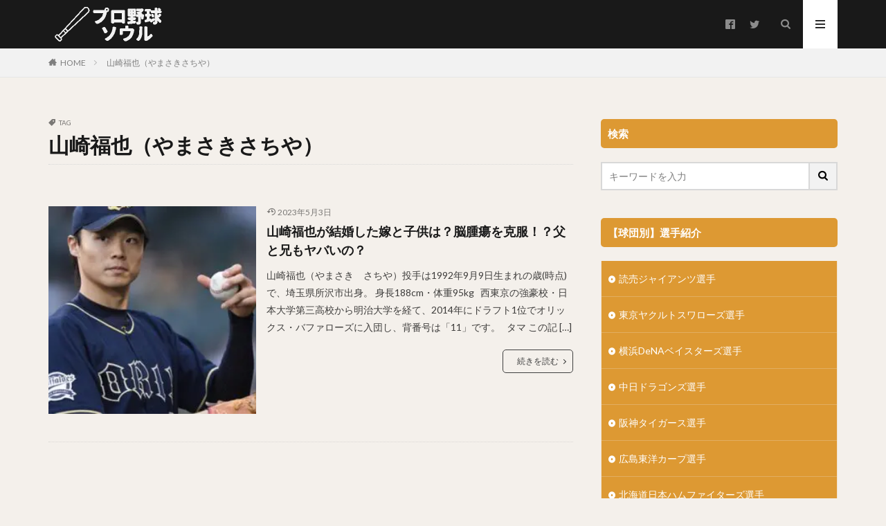

--- FILE ---
content_type: text/html; charset=UTF-8
request_url: https://hawkssoul.com/tag/%E5%B1%B1%E5%B4%8E%E7%A6%8F%E4%B9%9F%EF%BC%88%E3%82%84%E3%81%BE%E3%81%95%E3%81%8D%E3%81%95%E3%81%A1%E3%82%84%EF%BC%89/
body_size: 38502
content:

<!DOCTYPE html>

<html lang="ja" prefix="og: http://ogp.me/ns#" class="t-html 
">

<head prefix="og: http://ogp.me/ns# fb: http://ogp.me/ns/fb# article: http://ogp.me/ns/article#">
<meta charset="UTF-8">
<title>山崎福也（やまさきさちや）│選手応援ブログ【プロ野球ソウル】</title>
<meta name='robots' content='max-image-preview:large' />
	<style>img:is([sizes="auto" i], [sizes^="auto," i]) { contain-intrinsic-size: 3000px 1500px }</style>
	<link rel='stylesheet' id='dashicons-css' href='https://hawkssoul.com/wp-includes/css/dashicons.min.css?ver=6.8.3' type='text/css' media='all' />
<link rel='stylesheet' id='thickbox-css' href='https://hawkssoul.com/wp-includes/js/thickbox/thickbox.css?ver=6.8.3' type='text/css' media='all' />
<link rel='stylesheet' id='wp-block-library-css' href='https://hawkssoul.com/wp-includes/css/dist/block-library/style.min.css?ver=6.8.3' type='text/css' media='all' />
<style id='classic-theme-styles-inline-css' type='text/css'>
/*! This file is auto-generated */
.wp-block-button__link{color:#fff;background-color:#32373c;border-radius:9999px;box-shadow:none;text-decoration:none;padding:calc(.667em + 2px) calc(1.333em + 2px);font-size:1.125em}.wp-block-file__button{background:#32373c;color:#fff;text-decoration:none}
</style>
<style id='rinkerg-gutenberg-rinker-style-inline-css' type='text/css'>
.wp-block-create-block-block{background-color:#21759b;color:#fff;padding:2px}

</style>
<style id='global-styles-inline-css' type='text/css'>
:root{--wp--preset--aspect-ratio--square: 1;--wp--preset--aspect-ratio--4-3: 4/3;--wp--preset--aspect-ratio--3-4: 3/4;--wp--preset--aspect-ratio--3-2: 3/2;--wp--preset--aspect-ratio--2-3: 2/3;--wp--preset--aspect-ratio--16-9: 16/9;--wp--preset--aspect-ratio--9-16: 9/16;--wp--preset--color--black: #000000;--wp--preset--color--cyan-bluish-gray: #abb8c3;--wp--preset--color--white: #ffffff;--wp--preset--color--pale-pink: #f78da7;--wp--preset--color--vivid-red: #cf2e2e;--wp--preset--color--luminous-vivid-orange: #ff6900;--wp--preset--color--luminous-vivid-amber: #fcb900;--wp--preset--color--light-green-cyan: #7bdcb5;--wp--preset--color--vivid-green-cyan: #00d084;--wp--preset--color--pale-cyan-blue: #8ed1fc;--wp--preset--color--vivid-cyan-blue: #0693e3;--wp--preset--color--vivid-purple: #9b51e0;--wp--preset--gradient--vivid-cyan-blue-to-vivid-purple: linear-gradient(135deg,rgba(6,147,227,1) 0%,rgb(155,81,224) 100%);--wp--preset--gradient--light-green-cyan-to-vivid-green-cyan: linear-gradient(135deg,rgb(122,220,180) 0%,rgb(0,208,130) 100%);--wp--preset--gradient--luminous-vivid-amber-to-luminous-vivid-orange: linear-gradient(135deg,rgba(252,185,0,1) 0%,rgba(255,105,0,1) 100%);--wp--preset--gradient--luminous-vivid-orange-to-vivid-red: linear-gradient(135deg,rgba(255,105,0,1) 0%,rgb(207,46,46) 100%);--wp--preset--gradient--very-light-gray-to-cyan-bluish-gray: linear-gradient(135deg,rgb(238,238,238) 0%,rgb(169,184,195) 100%);--wp--preset--gradient--cool-to-warm-spectrum: linear-gradient(135deg,rgb(74,234,220) 0%,rgb(151,120,209) 20%,rgb(207,42,186) 40%,rgb(238,44,130) 60%,rgb(251,105,98) 80%,rgb(254,248,76) 100%);--wp--preset--gradient--blush-light-purple: linear-gradient(135deg,rgb(255,206,236) 0%,rgb(152,150,240) 100%);--wp--preset--gradient--blush-bordeaux: linear-gradient(135deg,rgb(254,205,165) 0%,rgb(254,45,45) 50%,rgb(107,0,62) 100%);--wp--preset--gradient--luminous-dusk: linear-gradient(135deg,rgb(255,203,112) 0%,rgb(199,81,192) 50%,rgb(65,88,208) 100%);--wp--preset--gradient--pale-ocean: linear-gradient(135deg,rgb(255,245,203) 0%,rgb(182,227,212) 50%,rgb(51,167,181) 100%);--wp--preset--gradient--electric-grass: linear-gradient(135deg,rgb(202,248,128) 0%,rgb(113,206,126) 100%);--wp--preset--gradient--midnight: linear-gradient(135deg,rgb(2,3,129) 0%,rgb(40,116,252) 100%);--wp--preset--font-size--small: 13px;--wp--preset--font-size--medium: 20px;--wp--preset--font-size--large: 36px;--wp--preset--font-size--x-large: 42px;--wp--preset--spacing--20: 0.44rem;--wp--preset--spacing--30: 0.67rem;--wp--preset--spacing--40: 1rem;--wp--preset--spacing--50: 1.5rem;--wp--preset--spacing--60: 2.25rem;--wp--preset--spacing--70: 3.38rem;--wp--preset--spacing--80: 5.06rem;--wp--preset--shadow--natural: 6px 6px 9px rgba(0, 0, 0, 0.2);--wp--preset--shadow--deep: 12px 12px 50px rgba(0, 0, 0, 0.4);--wp--preset--shadow--sharp: 6px 6px 0px rgba(0, 0, 0, 0.2);--wp--preset--shadow--outlined: 6px 6px 0px -3px rgba(255, 255, 255, 1), 6px 6px rgba(0, 0, 0, 1);--wp--preset--shadow--crisp: 6px 6px 0px rgba(0, 0, 0, 1);}:where(.is-layout-flex){gap: 0.5em;}:where(.is-layout-grid){gap: 0.5em;}body .is-layout-flex{display: flex;}.is-layout-flex{flex-wrap: wrap;align-items: center;}.is-layout-flex > :is(*, div){margin: 0;}body .is-layout-grid{display: grid;}.is-layout-grid > :is(*, div){margin: 0;}:where(.wp-block-columns.is-layout-flex){gap: 2em;}:where(.wp-block-columns.is-layout-grid){gap: 2em;}:where(.wp-block-post-template.is-layout-flex){gap: 1.25em;}:where(.wp-block-post-template.is-layout-grid){gap: 1.25em;}.has-black-color{color: var(--wp--preset--color--black) !important;}.has-cyan-bluish-gray-color{color: var(--wp--preset--color--cyan-bluish-gray) !important;}.has-white-color{color: var(--wp--preset--color--white) !important;}.has-pale-pink-color{color: var(--wp--preset--color--pale-pink) !important;}.has-vivid-red-color{color: var(--wp--preset--color--vivid-red) !important;}.has-luminous-vivid-orange-color{color: var(--wp--preset--color--luminous-vivid-orange) !important;}.has-luminous-vivid-amber-color{color: var(--wp--preset--color--luminous-vivid-amber) !important;}.has-light-green-cyan-color{color: var(--wp--preset--color--light-green-cyan) !important;}.has-vivid-green-cyan-color{color: var(--wp--preset--color--vivid-green-cyan) !important;}.has-pale-cyan-blue-color{color: var(--wp--preset--color--pale-cyan-blue) !important;}.has-vivid-cyan-blue-color{color: var(--wp--preset--color--vivid-cyan-blue) !important;}.has-vivid-purple-color{color: var(--wp--preset--color--vivid-purple) !important;}.has-black-background-color{background-color: var(--wp--preset--color--black) !important;}.has-cyan-bluish-gray-background-color{background-color: var(--wp--preset--color--cyan-bluish-gray) !important;}.has-white-background-color{background-color: var(--wp--preset--color--white) !important;}.has-pale-pink-background-color{background-color: var(--wp--preset--color--pale-pink) !important;}.has-vivid-red-background-color{background-color: var(--wp--preset--color--vivid-red) !important;}.has-luminous-vivid-orange-background-color{background-color: var(--wp--preset--color--luminous-vivid-orange) !important;}.has-luminous-vivid-amber-background-color{background-color: var(--wp--preset--color--luminous-vivid-amber) !important;}.has-light-green-cyan-background-color{background-color: var(--wp--preset--color--light-green-cyan) !important;}.has-vivid-green-cyan-background-color{background-color: var(--wp--preset--color--vivid-green-cyan) !important;}.has-pale-cyan-blue-background-color{background-color: var(--wp--preset--color--pale-cyan-blue) !important;}.has-vivid-cyan-blue-background-color{background-color: var(--wp--preset--color--vivid-cyan-blue) !important;}.has-vivid-purple-background-color{background-color: var(--wp--preset--color--vivid-purple) !important;}.has-black-border-color{border-color: var(--wp--preset--color--black) !important;}.has-cyan-bluish-gray-border-color{border-color: var(--wp--preset--color--cyan-bluish-gray) !important;}.has-white-border-color{border-color: var(--wp--preset--color--white) !important;}.has-pale-pink-border-color{border-color: var(--wp--preset--color--pale-pink) !important;}.has-vivid-red-border-color{border-color: var(--wp--preset--color--vivid-red) !important;}.has-luminous-vivid-orange-border-color{border-color: var(--wp--preset--color--luminous-vivid-orange) !important;}.has-luminous-vivid-amber-border-color{border-color: var(--wp--preset--color--luminous-vivid-amber) !important;}.has-light-green-cyan-border-color{border-color: var(--wp--preset--color--light-green-cyan) !important;}.has-vivid-green-cyan-border-color{border-color: var(--wp--preset--color--vivid-green-cyan) !important;}.has-pale-cyan-blue-border-color{border-color: var(--wp--preset--color--pale-cyan-blue) !important;}.has-vivid-cyan-blue-border-color{border-color: var(--wp--preset--color--vivid-cyan-blue) !important;}.has-vivid-purple-border-color{border-color: var(--wp--preset--color--vivid-purple) !important;}.has-vivid-cyan-blue-to-vivid-purple-gradient-background{background: var(--wp--preset--gradient--vivid-cyan-blue-to-vivid-purple) !important;}.has-light-green-cyan-to-vivid-green-cyan-gradient-background{background: var(--wp--preset--gradient--light-green-cyan-to-vivid-green-cyan) !important;}.has-luminous-vivid-amber-to-luminous-vivid-orange-gradient-background{background: var(--wp--preset--gradient--luminous-vivid-amber-to-luminous-vivid-orange) !important;}.has-luminous-vivid-orange-to-vivid-red-gradient-background{background: var(--wp--preset--gradient--luminous-vivid-orange-to-vivid-red) !important;}.has-very-light-gray-to-cyan-bluish-gray-gradient-background{background: var(--wp--preset--gradient--very-light-gray-to-cyan-bluish-gray) !important;}.has-cool-to-warm-spectrum-gradient-background{background: var(--wp--preset--gradient--cool-to-warm-spectrum) !important;}.has-blush-light-purple-gradient-background{background: var(--wp--preset--gradient--blush-light-purple) !important;}.has-blush-bordeaux-gradient-background{background: var(--wp--preset--gradient--blush-bordeaux) !important;}.has-luminous-dusk-gradient-background{background: var(--wp--preset--gradient--luminous-dusk) !important;}.has-pale-ocean-gradient-background{background: var(--wp--preset--gradient--pale-ocean) !important;}.has-electric-grass-gradient-background{background: var(--wp--preset--gradient--electric-grass) !important;}.has-midnight-gradient-background{background: var(--wp--preset--gradient--midnight) !important;}.has-small-font-size{font-size: var(--wp--preset--font-size--small) !important;}.has-medium-font-size{font-size: var(--wp--preset--font-size--medium) !important;}.has-large-font-size{font-size: var(--wp--preset--font-size--large) !important;}.has-x-large-font-size{font-size: var(--wp--preset--font-size--x-large) !important;}
:where(.wp-block-post-template.is-layout-flex){gap: 1.25em;}:where(.wp-block-post-template.is-layout-grid){gap: 1.25em;}
:where(.wp-block-columns.is-layout-flex){gap: 2em;}:where(.wp-block-columns.is-layout-grid){gap: 2em;}
:root :where(.wp-block-pullquote){font-size: 1.5em;line-height: 1.6;}
</style>
<link rel='stylesheet' id='contact-form-7-css' href='https://hawkssoul.com/wp-content/plugins/contact-form-7/includes/css/styles.css?ver=6.0.6' type='text/css' media='all' />
<link rel='stylesheet' id='same-category-posts-css' href='https://hawkssoul.com/wp-content/plugins/same-category-posts/same-category-posts.css?ver=6.8.3' type='text/css' media='all' />
<link rel='stylesheet' id='protect-link-css-css' href='https://hawkssoul.com/wp-content/plugins/wp-copy-protect-with-color-design/css/protect_style.css?ver=6.8.3' type='text/css' media='all' />
<link rel='stylesheet' id='wp-show-posts-css' href='https://hawkssoul.com/wp-content/plugins/wp-show-posts/css/wp-show-posts-min.css?ver=1.1.6' type='text/css' media='all' />
<link rel='stylesheet' id='yyi_rinker_stylesheet-css' href='https://hawkssoul.com/wp-content/plugins/yyi-rinker/css/style.css?v=1.11.1&#038;ver=6.8.3' type='text/css' media='all' />
<script type="text/javascript" src="https://hawkssoul.com/wp-includes/js/jquery/jquery.min.js?ver=3.7.1" id="jquery-core-js"></script>
<script type="text/javascript" src="https://hawkssoul.com/wp-includes/js/jquery/jquery-migrate.min.js?ver=3.4.1" id="jquery-migrate-js"></script>
<link rel="https://api.w.org/" href="https://hawkssoul.com/wp-json/" /><link rel="alternate" title="JSON" type="application/json" href="https://hawkssoul.com/wp-json/wp/v2/tags/365" />		
		<script type="text/javascript">
			jQuery(function($){
				$('.protect_contents-overlay').css('background-color', '#000000');
			});
		</script>

		
						<script type="text/javascript">
				jQuery(function($){
					$('img').attr('onmousedown', 'return false');
					$('img').attr('onselectstart','return false');
				    $(document).on('contextmenu',function(e){

							
								// ブラウザ全体を暗くする
								$('.protect_contents-overlay, .protect_alert').fadeIn();

								
								$('.protect_contents-overlay, .protect_alert').click(function(){	
									// ブラウザ全体を明るくする
									$('.protect_contents-overlay, .protect_alert').fadeOut();
								});
							

				        return false;
				    });
				});
				</script>

									<style>
					* {
					   -ms-user-select: none; /* IE 10+ */
					   -moz-user-select: -moz-none;
					   -khtml-user-select: none;
					   -webkit-user-select: none;
					   -webkit-touch-callout: none;
					   user-select: none;
					   }

					   input,textarea,select,option {
					   -ms-user-select: auto; /* IE 10+ */
					   -moz-user-select: auto;
					   -khtml-user-select: auto;
					   -webkit-user-select: auto;
					   user-select: auto;
				       }
					</style>
					
														
					
								
				
								
				
				
				<style>
.yyi-rinker-images {
    display: flex;
    justify-content: center;
    align-items: center;
    position: relative;

}
div.yyi-rinker-image img.yyi-rinker-main-img.hidden {
    display: none;
}

.yyi-rinker-images-arrow {
    cursor: pointer;
    position: absolute;
    top: 50%;
    display: block;
    margin-top: -11px;
    opacity: 0.6;
    width: 22px;
}

.yyi-rinker-images-arrow-left{
    left: -10px;
}
.yyi-rinker-images-arrow-right{
    right: -10px;
}

.yyi-rinker-images-arrow-left.hidden {
    display: none;
}

.yyi-rinker-images-arrow-right.hidden {
    display: none;
}
div.yyi-rinker-contents.yyi-rinker-design-tate  div.yyi-rinker-box{
    flex-direction: column;
}

div.yyi-rinker-contents.yyi-rinker-design-slim div.yyi-rinker-box .yyi-rinker-links {
    flex-direction: column;
}

div.yyi-rinker-contents.yyi-rinker-design-slim div.yyi-rinker-info {
    width: 100%;
}

div.yyi-rinker-contents.yyi-rinker-design-slim .yyi-rinker-title {
    text-align: center;
}

div.yyi-rinker-contents.yyi-rinker-design-slim .yyi-rinker-links {
    text-align: center;
}
div.yyi-rinker-contents.yyi-rinker-design-slim .yyi-rinker-image {
    margin: auto;
}

div.yyi-rinker-contents.yyi-rinker-design-slim div.yyi-rinker-info ul.yyi-rinker-links li {
	align-self: stretch;
}
div.yyi-rinker-contents.yyi-rinker-design-slim div.yyi-rinker-box div.yyi-rinker-info {
	padding: 0;
}
div.yyi-rinker-contents.yyi-rinker-design-slim div.yyi-rinker-box {
	flex-direction: column;
	padding: 14px 5px 0;
}

.yyi-rinker-design-slim div.yyi-rinker-box div.yyi-rinker-info {
	text-align: center;
}

.yyi-rinker-design-slim div.price-box span.price {
	display: block;
}

div.yyi-rinker-contents.yyi-rinker-design-slim div.yyi-rinker-info div.yyi-rinker-title a{
	font-size:16px;
}

div.yyi-rinker-contents.yyi-rinker-design-slim ul.yyi-rinker-links li.amazonkindlelink:before,  div.yyi-rinker-contents.yyi-rinker-design-slim ul.yyi-rinker-links li.amazonlink:before,  div.yyi-rinker-contents.yyi-rinker-design-slim ul.yyi-rinker-links li.rakutenlink:before, div.yyi-rinker-contents.yyi-rinker-design-slim ul.yyi-rinker-links li.yahoolink:before, div.yyi-rinker-contents.yyi-rinker-design-slim ul.yyi-rinker-links li.mercarilink:before {
	font-size:12px;
}

div.yyi-rinker-contents.yyi-rinker-design-slim ul.yyi-rinker-links li a {
	font-size: 13px;
}
.entry-content ul.yyi-rinker-links li {
	padding: 0;
}

div.yyi-rinker-contents .yyi-rinker-attention.attention_desing_right_ribbon {
    width: 89px;
    height: 91px;
    position: absolute;
    top: -1px;
    right: -1px;
    left: auto;
    overflow: hidden;
}

div.yyi-rinker-contents .yyi-rinker-attention.attention_desing_right_ribbon span {
    display: inline-block;
    width: 146px;
    position: absolute;
    padding: 4px 0;
    left: -13px;
    top: 12px;
    text-align: center;
    font-size: 12px;
    line-height: 24px;
    -webkit-transform: rotate(45deg);
    transform: rotate(45deg);
    box-shadow: 0 1px 3px rgba(0, 0, 0, 0.2);
}

div.yyi-rinker-contents .yyi-rinker-attention.attention_desing_right_ribbon {
    background: none;
}
.yyi-rinker-attention.attention_desing_right_ribbon .yyi-rinker-attention-after,
.yyi-rinker-attention.attention_desing_right_ribbon .yyi-rinker-attention-before{
display:none;
}
div.yyi-rinker-use-right_ribbon div.yyi-rinker-title {
    margin-right: 2rem;
}

				</style><link rel="stylesheet" href="https://hawkssoul.com/wp-content/themes/the-thor/css/icon.min.css">
<link rel="stylesheet" href="https://fonts.googleapis.com/css?family=Lato:100,300,400,700,900">
<link rel="stylesheet" href="https://fonts.googleapis.com/css?family=Fjalla+One">
<link rel="stylesheet" href="https://fonts.googleapis.com/css?family=Noto+Sans+JP:100,200,300,400,500,600,700,800,900">
<link rel="stylesheet" href="https://hawkssoul.com/wp-content/themes/the-thor/style.min.css">
<link rel="stylesheet" href="https://hawkssoul.com/wp-content/themes/the-thor-child/style-user.css?1598346133">
<link rel="manifest" href="https://hawkssoul.com/wp-content/themes/the-thor/js/manifest.json">
<script src="https://ajax.googleapis.com/ajax/libs/jquery/1.12.4/jquery.min.js"></script>
<meta http-equiv="X-UA-Compatible" content="IE=edge">
<meta name="viewport" content="width=device-width, initial-scale=1, viewport-fit=cover"/>
<style>
.widget.widget_nav_menu ul.menu{border-color: rgba(221,153,51,0.15);}.widget.widget_nav_menu ul.menu li{border-color: rgba(221,153,51,0.75);}.widget.widget_nav_menu ul.menu .sub-menu li{border-color: rgba(221,153,51,0.15);}.widget.widget_nav_menu ul.menu .sub-menu li .sub-menu li:first-child{border-color: rgba(221,153,51,0.15);}.widget.widget_nav_menu ul.menu li a:hover{background-color: rgba(221,153,51,0.75);}.widget.widget_nav_menu ul.menu .current-menu-item > a{background-color: rgba(221,153,51,0.75);}.widget.widget_nav_menu ul.menu li .sub-menu li a:before {color:#dd9933;}.widget.widget_nav_menu ul.menu li a{background-color:#dd9933;}.widget.widget_nav_menu ul.menu .sub-menu a:hover{color:#dd9933;}.widget.widget_nav_menu ul.menu .sub-menu .current-menu-item a{color:#dd9933;}.widget.widget_categories ul{border-color: rgba(221,153,51,0.15);}.widget.widget_categories ul li{border-color: rgba(221,153,51,0.75);}.widget.widget_categories ul .children li{border-color: rgba(221,153,51,0.15);}.widget.widget_categories ul .children li .children li:first-child{border-color: rgba(221,153,51,0.15);}.widget.widget_categories ul li a:hover{background-color: rgba(221,153,51,0.75);}.widget.widget_categories ul .current-menu-item > a{background-color: rgba(221,153,51,0.75);}.widget.widget_categories ul li .children li a:before {color:#dd9933;}.widget.widget_categories ul li a{background-color:#dd9933;}.widget.widget_categories ul .children a:hover{color:#dd9933;}.widget.widget_categories ul .children .current-menu-item a{color:#dd9933;}.widgetSearch__input:hover{border-color:#dd9933;}.widgetCatTitle{background-color:#dd9933;}.widgetCatTitle__inner{background-color:#dd9933;}.widgetSearch__submit:hover{background-color:#dd9933;}.widgetProfile__sns{background-color:#dd9933;}.widget.widget_calendar .calendar_wrap tbody a:hover{background-color:#dd9933;}.widget ul li a:hover{color:#dd9933;}.widget.widget_rss .rsswidget:hover{color:#dd9933;}.widget.widget_tag_cloud a:hover{background-color:#dd9933;}.widget select:hover{border-color:#dd9933;}.widgetSearch__checkLabel:hover:after{border-color:#dd9933;}.widgetSearch__check:checked .widgetSearch__checkLabel:before, .widgetSearch__check:checked + .widgetSearch__checkLabel:before{border-color:#dd9933;}.widgetTab__item.current{border-top-color:#dd9933;}.widgetTab__item:hover{border-top-color:#dd9933;}.searchHead__title{background-color:#dd9933;}.searchHead__submit:hover{color:#dd9933;}.menuBtn__close:hover{color:#dd9933;}.menuBtn__link:hover{color:#dd9933;}@media only screen and (min-width: 992px){.menuBtn__link {background-color:#dd9933;}}.t-headerCenter .menuBtn__link:hover{color:#dd9933;}.searchBtn__close:hover{color:#dd9933;}.searchBtn__link:hover{color:#dd9933;}.breadcrumb__item a:hover{color:#dd9933;}.pager__item{color:#dd9933;}.pager__item:hover, .pager__item-current{background-color:#dd9933; color:#fff;}.page-numbers{color:#dd9933;}.page-numbers:hover, .page-numbers.current{background-color:#dd9933; color:#fff;}.pagePager__item{color:#dd9933;}.pagePager__item:hover, .pagePager__item-current{background-color:#dd9933; color:#fff;}.heading a:hover{color:#dd9933;}.eyecatch__cat{background-color:#dd9933;}.the__category{background-color:#dd9933;}.dateList__item a:hover{color:#dd9933;}.controllerFooter__item:last-child{background-color:#dd9933;}.controllerFooter__close{background-color:#dd9933;}.bottomFooter__topBtn{background-color:#dd9933;}.mask-color{background-color:#dd9933;}.mask-colorgray{background-color:#dd9933;}.pickup3__item{background-color:#dd9933;}.categoryBox__title{color:#dd9933;}.comments__list .comment-meta{background-color:#dd9933;}.comment-respond .submit{background-color:#dd9933;}.prevNext__pop{background-color:#dd9933;}.swiper-pagination-bullet-active{background-color:#dd9933;}.swiper-slider .swiper-button-next, .swiper-slider .swiper-container-rtl .swiper-button-prev, .swiper-slider .swiper-button-prev, .swiper-slider .swiper-container-rtl .swiper-button-next	{background-color:#dd9933;}body{background:#f4f0eb;}.t-headerColor .l-header{background-color:#191919;}.t-headerColor .globalNavi::before{background: -webkit-gradient(linear,left top,right top,color-stop(0%,rgba(255,255,255,0)),color-stop(100%,#191919));}.t-headerColor .subNavi__link-pickup:hover{color:#191919;}.snsFooter{background-color:#dd9933}.widget-main .heading.heading-widget{background-color:#dd9933}.widget-main .heading.heading-widgetsimple{background-color:#dd9933}.widget-main .heading.heading-widgetsimplewide{background-color:#dd9933}.widget-main .heading.heading-widgetwide{background-color:#dd9933}.widget-main .heading.heading-widgetbottom:before{border-color:#dd9933}.widget-main .heading.heading-widgetborder{border-color:#dd9933}.widget-main .heading.heading-widgetborder::before,.widget-main .heading.heading-widgetborder::after{background-color:#dd9933}.widget-side .heading.heading-widget{background-color:#dd9933}.widget-side .heading.heading-widgetsimple{background-color:#dd9933}.widget-side .heading.heading-widgetsimplewide{background-color:#dd9933}.widget-side .heading.heading-widgetwide{background-color:#dd9933}.widget-side .heading.heading-widgetbottom:before{border-color:#dd9933}.widget-side .heading.heading-widgetborder{border-color:#dd9933}.widget-side .heading.heading-widgetborder::before,.widget-side .heading.heading-widgetborder::after{background-color:#dd9933}.widget-foot .heading.heading-widget{background-color:#dd9933}.widget-foot .heading.heading-widgetsimple{background-color:#dd9933}.widget-foot .heading.heading-widgetsimplewide{background-color:#dd9933}.widget-foot .heading.heading-widgetwide{background-color:#dd9933}.widget-foot .heading.heading-widgetbottom:before{border-color:#dd9933}.widget-foot .heading.heading-widgetborder{border-color:#dd9933}.widget-foot .heading.heading-widgetborder::before,.widget-foot .heading.heading-widgetborder::after{background-color:#dd9933}.widget-menu .heading.heading-widget{background-color:#dd9933}.widget-menu .heading.heading-widgetsimple{background-color:#dd9933}.widget-menu .heading.heading-widgetsimplewide{background-color:#dd9933}.widget-menu .heading.heading-widgetwide{background-color:#dd9933}.widget-menu .heading.heading-widgetbottom:before{border-color:#dd9933}.widget-menu .heading.heading-widgetborder{border-color:#dd9933}.widget-menu .heading.heading-widgetborder::before,.widget-menu .heading.heading-widgetborder::after{background-color:#dd9933}.still{height: 300px;}@media only screen and (min-width: 768px){.still {height: 600px;}}.rankingBox__bg{background-color:#dd9933}.the__ribbon{background-color:#c65151}.the__ribbon:after{border-left-color:#c65151; border-right-color:#c65151}.content .balloon .balloon__img-left div {background-image:url("https://hawkssoul.com/wp-content/uploads/2021/07/jae-park-7GX5aICb5i4-unsplash-2.jpg");}.content .balloon .balloon__img-right div {background-image:url("https://hawkssoul.com/wp-content/uploads/2021/07/dog-3724261_640-1.jpg");}.content .afTagBox__btnDetail{background-color:#dd9933;}.widget .widgetAfTag__btnDetail{background-color:#dd9933;}.content .afTagBox__btnAf{background-color:#dd9933;}.widget .widgetAfTag__btnAf{background-color:#dd9933;}.content a{color:#2845ff;}.phrase a{color:#2845ff;}.content .sitemap li a:hover{color:#2845ff;}.content h2 a:hover,.content h3 a:hover,.content h4 a:hover,.content h5 a:hover{color:#2845ff;}.content ul.menu li a:hover{color:#2845ff;}.content .es-LiconBox:before{background-color:#a83f3f;}.content .es-LiconCircle:before{background-color:#a83f3f;}.content .es-BTiconBox:before{background-color:#a83f3f;}.content .es-BTiconCircle:before{background-color:#a83f3f;}.content .es-BiconObi{border-color:#a83f3f;}.content .es-BiconCorner:before{background-color:#a83f3f;}.content .es-BiconCircle:before{background-color:#a83f3f;}.content .es-BmarkHatena::before{background-color:#005293;}.content .es-BmarkExcl::before{background-color:#b60105;}.content .es-BmarkQ::before{background-color:#005293;}.content .es-BmarkQ::after{border-top-color:#005293;}.content .es-BmarkA::before{color:#b60105;}.content .es-BsubTradi::before{color:#ffffff;background-color:#b60105;border-color:#b60105;}.btn__link-primary{color:#ffffff; background-color:#3f3f3f;}.content .btn__link-primary{color:#ffffff; background-color:#3f3f3f;}.searchBtn__contentInner .btn__link-search{color:#ffffff; background-color:#3f3f3f;}.btn__link-secondary{color:#ffffff; background-color:#3f3f3f;}.content .btn__link-secondary{color:#ffffff; background-color:#3f3f3f;}.btn__link-search{color:#ffffff; background-color:#3f3f3f;}.btn__link-normal{color:#3f3f3f;}.content .btn__link-normal{color:#3f3f3f;}.btn__link-normal:hover{background-color:#3f3f3f;}.content .btn__link-normal:hover{background-color:#3f3f3f;}.comments__list .comment-reply-link{color:#3f3f3f;}.comments__list .comment-reply-link:hover{background-color:#3f3f3f;}@media only screen and (min-width: 992px){.subNavi__link-pickup{color:#3f3f3f;}}@media only screen and (min-width: 992px){.subNavi__link-pickup:hover{background-color:#3f3f3f;}}.partsH2-24 h2{color:#191919; background-color:#e8c796; border-left-color:#000000;}.partsH3-5 h3{color:#191919; background: linear-gradient(transparent 60%, #e8c796 60%);}.partsH4-61 h4{color:#191919;}.partsH4-61 h4::after{background-color:#e8c796;}.content h5{color:#191919}.content ul > li::before{color:#a83f3f;}.content ul{color:#191919;}.content ol > li::before{color:#a83f3f; border-color:#a83f3f;}.content ol > li > ol > li::before{background-color:#a83f3f; border-color:#a83f3f;}.content ol > li > ol > li > ol > li::before{color:#a83f3f; border-color:#a83f3f;}.content ol{color:#191919;}.content .balloon .balloon__text{color:#191919; background-color:#f2f2f2;}.content .balloon .balloon__text-left:before{border-left-color:#f2f2f2;}.content .balloon .balloon__text-right:before{border-right-color:#f2f2f2;}.content .balloon-boder .balloon__text{color:#191919; background-color:#ffffff;  border-color:#d8d8d8;}.content .balloon-boder .balloon__text-left:before{border-left-color:#d8d8d8;}.content .balloon-boder .balloon__text-left:after{border-left-color:#ffffff;}.content .balloon-boder .balloon__text-right:before{border-right-color:#d8d8d8;}.content .balloon-boder .balloon__text-right:after{border-right-color:#ffffff;}.content blockquote{color:#191919; background-color:#f2f2f2;}.content blockquote::before{color:#d8d8d8;}.content table{color:#191919; border-top-color:#E5E5E5; border-left-color:#E5E5E5;}.content table th{background:#7f7f7f; color:#ffffff; ;border-right-color:#E5E5E5; border-bottom-color:#E5E5E5;}.content table td{background:#ffffff; ;border-right-color:#E5E5E5; border-bottom-color:#E5E5E5;}.content table tr:nth-child(odd) td{background-color:#f2f2f2;}
</style>
		<style type="text/css" id="wp-custom-css">
			iframe {
max-width: 100%;
}		</style>
		<!– Global site tag (gtag.js) – Google Analytics –>
<script async src='https://www.googletagmanager.com/gtag/js?id=G-1CTV2RWD5N'></script>
<script>
    window.dataLayer = window.dataLayer || [];
    function gtag(){dataLayer.push(arguments);}
    gtag('js', new Date());
    
    gtag('config', 'G-1CTV2RWD5N');
</script>
<!– /Global site tag (gtag.js) – Google Analytics –>
<meta property="og:site_name" content="選手応援ブログ【プロ野球ソウル】" />
<meta property="og:type" content="website" />
<meta property="og:title" content="山崎福也（やまさきさちや）│選手応援ブログ【プロ野球ソウル】" />
<meta property="og:description" content="野球選手を応援するブログ。気になる彼女や奥さん、子供についても紹介します！" />
<meta property="og:url" content="https://hawkssoul.com/tag/%e5%b1%b1%e5%b4%8e%e7%a6%8f%e4%b9%9f%ef%bc%88%e3%82%84%e3%81%be%e3%81%95%e3%81%8d%e3%81%95%e3%81%a1%e3%82%84%ef%bc%89/" />
<meta property="og:image" content="https://hawkssoul.com/wp-content/themes/the-thor/img/img_no_768.gif" />
<meta name="twitter:card" content="summary_large_image" />
<meta name="twitter:site" content="@hawkssoulcom" />
<meta property="fb:app_id" content="436195770501712" />

<script async src="https://pagead2.googlesyndication.com/pagead/js/adsbygoogle.js?client=ca-pub-4185365586199235"
     crossorigin="anonymous"></script>
</head>
<body class=" t-logoSp25 t-logoPc50 t-headerColor" id="top">


  <!--l-header-->
  <header class="l-header">
    <div class="container container-header">

      <!--logo-->
			<p class="siteTitle">
				<a class="siteTitle__link" href="https://hawkssoul.com">
											<img class="siteTitle__logo" src="https://hawkssoul.com/wp-content/uploads/2021/07/f5b408f430ad605dfc3e337826756472.png" alt="選手応援ブログ【プロ野球ソウル】" width="350" height="100" >
					        </a>
      </p>      <!--/logo-->


      				<!--globalNavi-->
				<nav class="globalNavi u-none-pc">
					<div class="globalNavi__inner">
            <ul class="globalNavi__list"><li id="menu-item-15865" class="menu-item menu-item-type-taxonomy menu-item-object-category menu-item-15865"><a href="https://hawkssoul.com/category/giants/">読売ジャイアンツ選手</a></li>
<li id="menu-item-15866" class="menu-item menu-item-type-taxonomy menu-item-object-category menu-item-15866"><a href="https://hawkssoul.com/category/yakult-swallows/">東京ヤクルトスワローズ選手</a></li>
<li id="menu-item-15867" class="menu-item menu-item-type-taxonomy menu-item-object-category menu-item-15867"><a href="https://hawkssoul.com/category/baystars/">横浜DeNAベイスターズ選手</a></li>
<li id="menu-item-15868" class="menu-item menu-item-type-taxonomy menu-item-object-category menu-item-15868"><a href="https://hawkssoul.com/category/dragons/">中日ドラゴンズ選手</a></li>
<li id="menu-item-15869" class="menu-item menu-item-type-taxonomy menu-item-object-category menu-item-15869"><a href="https://hawkssoul.com/category/tigers/">阪神タイガース選手</a></li>
<li id="menu-item-15870" class="menu-item menu-item-type-taxonomy menu-item-object-category menu-item-15870"><a href="https://hawkssoul.com/category/carp/">広島東洋カープ選手</a></li>
<li id="menu-item-15871" class="menu-item menu-item-type-taxonomy menu-item-object-category menu-item-15871"><a href="https://hawkssoul.com/category/fighters/">北海道日本ハムファイターズ選手</a></li>
<li id="menu-item-15872" class="menu-item menu-item-type-taxonomy menu-item-object-category menu-item-15872"><a href="https://hawkssoul.com/category/eagles/">東北楽天ゴールデンイーグルス選手</a></li>
<li id="menu-item-15873" class="menu-item menu-item-type-taxonomy menu-item-object-category menu-item-15873"><a href="https://hawkssoul.com/category/lions/">埼玉西武ライオンズ選手</a></li>
<li id="menu-item-15874" class="menu-item menu-item-type-taxonomy menu-item-object-category menu-item-15874"><a href="https://hawkssoul.com/category/marines/">千葉ロッテマリーンズ選手</a></li>
<li id="menu-item-15875" class="menu-item menu-item-type-taxonomy menu-item-object-category menu-item-15875"><a href="https://hawkssoul.com/category/buffaloes/">オリックス・バファローズ選手</a></li>
<li id="menu-item-15876" class="menu-item menu-item-type-taxonomy menu-item-object-category menu-item-15876"><a href="https://hawkssoul.com/category/hawks/">福岡ソフトバンクホークス選手</a></li>
<li id="menu-item-15877" class="menu-item menu-item-type-taxonomy menu-item-object-category menu-item-15877"><a href="https://hawkssoul.com/category/overseas-team/">海外チーム所属選手</a></li>
<li id="menu-item-15878" class="menu-item menu-item-type-taxonomy menu-item-object-category menu-item-15878"><a href="https://hawkssoul.com/category/retirement/">引退選手</a></li>
<li id="menu-item-15879" class="menu-item menu-item-type-taxonomy menu-item-object-category menu-item-15879"><a href="https://hawkssoul.com/category/general/">野球全般</a></li>
</ul>					</div>
				</nav>
				<!--/globalNavi-->
			

							<!--subNavi-->
				<nav class="subNavi">
	        	        						<ul class="subNavi__list">
															<li class="subNavi__item"><a class="subNavi__link icon-facebook2" href="https://www.facebook.com/proyakyusoul"></a></li>
															<li class="subNavi__item"><a class="subNavi__link icon-twitter" href="https://twitter.com/hawkssoulcom"></a></li>
													</ul>
									</nav>
				<!--/subNavi-->
			

            <!--searchBtn-->
			<div class="searchBtn ">
        <input class="searchBtn__checkbox" id="searchBtn-checkbox" type="checkbox">
        <label class="searchBtn__link searchBtn__link-text icon-search" for="searchBtn-checkbox"></label>
        <label class="searchBtn__unshown" for="searchBtn-checkbox"></label>

        <div class="searchBtn__content">
          <div class="searchBtn__scroll">
            <label class="searchBtn__close" for="searchBtn-checkbox"><i class="icon-close"></i>CLOSE</label>
            <div class="searchBtn__contentInner">
              <aside class="widget">
  <div class="widgetSearch">
    <form method="get" action="https://hawkssoul.com" target="_top">
  <div class="widgetSearch__contents">
    <h3 class="heading heading-tertiary">キーワード</h3>
    <input class="widgetSearch__input widgetSearch__input-max" type="text" name="s" placeholder="キーワードを入力" value="">

    
  </div>

  <div class="widgetSearch__contents">
    <h3 class="heading heading-tertiary">カテゴリー</h3>
	<select  name='cat' id='cat_6927469353c6d' class='widgetSearch__select'>
	<option value=''>カテゴリーを選択</option>
	<option class="level-0" value="226">読売ジャイアンツ選手</option>
	<option class="level-0" value="227">東京ヤクルトスワローズ選手</option>
	<option class="level-0" value="228">横浜DeNAベイスターズ選手</option>
	<option class="level-0" value="229">中日ドラゴンズ選手</option>
	<option class="level-0" value="230">阪神タイガース選手</option>
	<option class="level-0" value="231">広島東洋カープ選手</option>
	<option class="level-0" value="232">北海道日本ハムファイターズ選手</option>
	<option class="level-0" value="233">東北楽天ゴールデンイーグルス選手</option>
	<option class="level-0" value="234">埼玉西武ライオンズ選手</option>
	<option class="level-0" value="235">千葉ロッテマリーンズ選手</option>
	<option class="level-0" value="236">オリックス・バファローズ選手</option>
	<option class="level-0" value="237">福岡ソフトバンクホークス選手</option>
	<option class="level-0" value="239">海外チーム所属選手</option>
	<option class="level-0" value="5">引退選手</option>
	<option class="level-0" value="238">野球全般</option>
</select>
  </div>

  	<div class="widgetSearch__tag">
    <h3 class="heading heading-tertiary">タグ</h3>
    <label><input class="widgetSearch__check" type="checkbox" name="tag[]" value="%e4%b8%ad%e6%9d%91%e5%89%9b%e4%b9%9f%ef%bc%88%e3%81%aa%e3%81%8b%e3%82%80%e3%82%89%e3%81%9f%e3%81%91%e3%82%84%ef%bc%89" /><span class="widgetSearch__checkLabel">中村剛也（なかむらたけや）</span></label><label><input class="widgetSearch__check" type="checkbox" name="tag[]" value="%e5%8d%81%e4%ba%80%e5%89%a3%ef%bc%88%e3%81%a8%e3%81%8c%e3%82%81%e3%81%91%e3%82%93%ef%bc%89" /><span class="widgetSearch__checkLabel">十亀剣（とがめけん）</span></label><label><input class="widgetSearch__check" type="checkbox" name="tag[]" value="%e5%a4%96%e5%b4%8e%e4%bf%ae%e6%b1%b0%ef%bc%88%e3%81%a8%e3%81%ae%e3%81%95%e3%81%8d%e3%81%97%e3%82%85%e3%81%86%e3%81%9f%ef%bc%89" /><span class="widgetSearch__checkLabel">外崎修汰（とのさきしゅうた）</span></label><label><input class="widgetSearch__check" type="checkbox" name="tag[]" value="%e5%b2%a9%e5%b5%9c%e7%bf%94%ef%bc%88%e3%81%84%e3%82%8f%e3%81%95%e3%81%8d%e3%81%97%e3%82%87%e3%81%86%ef%bc%89" /><span class="widgetSearch__checkLabel">岩嵜翔（いわさきしょう）</span></label><label><input class="widgetSearch__check" type="checkbox" name="tag[]" value="%e6%97%a5%e6%9a%ae%e7%9f%a2%e9%ba%bb%e4%ba%ba%ef%bc%88%e3%81%b2%e3%81%90%e3%82%89%e3%81%97%e3%82%84%e3%81%be%e3%81%a8%ef%bc%89" /><span class="widgetSearch__checkLabel">日暮矢麻人（ひぐらしやまと）</span></label><label><input class="widgetSearch__check" type="checkbox" name="tag[]" value="%e6%9f%b3%e7%94%b0%e6%82%a0%e5%b2%90%ef%bc%88%e3%82%84%e3%81%aa%e3%81%8e%e3%81%9f%e3%82%86%e3%81%86%e3%81%8d%ef%bc%89" /><span class="widgetSearch__checkLabel">柳田悠岐（やなぎたゆうき）</span></label><label><input class="widgetSearch__check" type="checkbox" name="tag[]" value="%e6%ba%90%e7%94%b0%e5%a3%ae%e4%ba%ae%ef%bc%88%e3%81%92%e3%82%93%e3%81%a0%e3%81%9d%e3%81%86%e3%81%99%e3%81%91%ef%bc%89" /><span class="widgetSearch__checkLabel">源田壮亮（げんだそうすけ）</span></label><label><input class="widgetSearch__check" type="checkbox" name="tag[]" value="%e7%a7%8b%e5%b1%b1%e5%b9%b8%e4%ba%8c%ef%bc%88%e3%81%82%e3%81%8d%e3%82%84%e3%81%be%e3%81%93%e3%81%86%e3%81%98%ef%bc%89" /><span class="widgetSearch__checkLabel">秋山幸二（あきやまこうじ）</span></label><label><input class="widgetSearch__check" type="checkbox" name="tag[]" value="%e8%bf%91%e6%9c%ac%e5%85%89%e5%8f%b8%ef%bc%88%e3%81%a1%e3%81%8b%e3%82%82%e3%81%a8%e3%81%93%e3%81%86%e3%81%98%ef%bc%89" /><span class="widgetSearch__checkLabel">近本光司（ちかもとこうじ）</span></label><label><input class="widgetSearch__check" type="checkbox" name="tag[]" value="%e6%9d%91%e4%b8%8a%e5%ae%97%e9%9a%86%ef%bc%88%e3%82%80%e3%82%89%e3%81%8b%e3%81%bf%e3%82%80%e3%81%ad%e3%81%9f%e3%81%8b%ef%bc%89" /><span class="widgetSearch__checkLabel">村上宗隆（むらかみむねたか）</span></label><label><input class="widgetSearch__check" type="checkbox" name="tag[]" value="%e4%b8%ad%e5%b3%b6%e5%8d%93%e4%b9%9f%ef%bc%88%e3%81%aa%e3%81%8b%e3%81%97%e3%81%be%e3%81%9f%e3%81%8f%e3%82%84%ef%bc%89" /><span class="widgetSearch__checkLabel">中島卓也（なかしまたくや）</span></label><label><input class="widgetSearch__check" type="checkbox" name="tag[]" value="%e6%9d%89%e6%b5%a6%e7%a8%94%e5%a4%a7%ef%bc%88%e3%81%99%e3%81%8e%e3%81%86%e3%82%89%e3%81%a8%e3%81%97%e3%81%b2%e3%82%8d%ef%bc%89" /><span class="widgetSearch__checkLabel">杉浦稔大（すぎうらとしひろ）</span></label><label><input class="widgetSearch__check" type="checkbox" name="tag[]" value="%e6%9d%be%e5%b1%b1%e7%ab%9c%e5%b9%b3%ef%bc%88%e3%81%be%e3%81%a4%e3%82%84%e3%81%be%e3%82%8a%e3%82%85%e3%81%86%e3%81%b8%e3%81%84%ef%bc%89" /><span class="widgetSearch__checkLabel">松山竜平（まつやまりゅうへい）</span></label><label><input class="widgetSearch__check" type="checkbox" name="tag[]" value="%e7%94%b0%e4%b8%ad%e5%b0%86%e5%a4%a7%ef%bc%88%e3%81%9f%e3%81%aa%e3%81%8b%e3%81%be%e3%81%95%e3%81%b2%e3%82%8d%ef%bc%89" /><span class="widgetSearch__checkLabel">田中将大（たなかまさひろ）</span></label><label><input class="widgetSearch__check" type="checkbox" name="tag[]" value="%e4%b8%ad%e6%9d%91%e5%a5%a8%e5%90%be%ef%bc%88%e3%81%aa%e3%81%8b%e3%82%80%e3%82%89%e3%81%97%e3%82%87%e3%81%86%e3%81%94%ef%bc%89" /><span class="widgetSearch__checkLabel">中村奨吾（なかむらしょうご）</span></label><label><input class="widgetSearch__check" type="checkbox" name="tag[]" value="%e9%98%bf%e9%83%a8%e5%af%bf%e6%a8%b9%ef%bc%88%e3%81%82%e3%81%b9%e3%81%a8%e3%81%97%e3%81%8d%ef%bc%89" /><span class="widgetSearch__checkLabel">阿部寿樹（あべとしき）</span></label><label><input class="widgetSearch__check" type="checkbox" name="tag[]" value="%e6%a1%91%e5%8e%9f%e5%b0%86%e5%bf%97%ef%bc%88%e3%81%8f%e3%82%8f%e3%81%af%e3%82%89%e3%81%be%e3%81%95%e3%82%86%e3%81%8d%ef%bc%89" /><span class="widgetSearch__checkLabel">桑原将志（くわはらまさゆき）</span></label><label><input class="widgetSearch__check" type="checkbox" name="tag[]" value="%e5%ae%8b%e5%ae%b6%e8%b1%aa%ef%bc%88%e3%82%bd%e3%83%b3%e3%83%bb%e3%83%81%e3%83%a3%e3%83%bc%e3%83%9b%e3%82%a6%ef%bc%89" /><span class="widgetSearch__checkLabel">宋家豪（ソン・チャーホウ）</span></label><label><input class="widgetSearch__check" type="checkbox" name="tag[]" value="%e7%9b%8a%e7%94%b0%e7%9b%b4%e4%b9%9f%ef%bc%88%e3%81%be%e3%81%99%e3%81%a0%e3%81%aa%e3%81%8a%e3%82%84%ef%bc%89" /><span class="widgetSearch__checkLabel">益田直也（ますだなおや）</span></label><label><input class="widgetSearch__check" type="checkbox" name="tag[]" value="%e6%b8%85%e5%8e%9f%e5%92%8c%e5%8d%9a%ef%bc%88%e3%81%8d%e3%82%88%e3%81%af%e3%82%89%e3%81%8b%e3%81%9a%e3%81%b2%e3%82%8d%ef%bc%89" /><span class="widgetSearch__checkLabel">清原和博（きよはらかずひろ）</span></label><label><input class="widgetSearch__check" type="checkbox" name="tag[]" value="%e4%bb%81%e5%bf%97%e6%95%8f%e4%b9%85%ef%bc%88%e3%81%ab%e3%81%97%e3%81%a8%e3%81%97%e3%81%b2%e3%81%95%ef%bc%89" /><span class="widgetSearch__checkLabel">仁志敏久（にしとしひさ）</span></label><label><input class="widgetSearch__check" type="checkbox" name="tag[]" value="%e5%a4%aa%e7%94%b0%e5%85%89%ef%bc%88%e3%81%8a%e3%81%8a%e3%81%9f%e3%81%b2%e3%81%8b%e3%82%8b%ef%bc%89" /><span class="widgetSearch__checkLabel">太田光（おおたひかる）</span></label><label><input class="widgetSearch__check" type="checkbox" name="tag[]" value="%e7%94%b0%e6%9d%91%e9%be%8d%e5%bc%98%ef%bc%88%e3%81%9f%e3%82%80%e3%82%89%e3%81%9f%e3%81%a4%e3%81%b2%e3%82%8d%ef%bc%89" /><span class="widgetSearch__checkLabel">田村龍弘（たむらたつひろ）</span></label><label><input class="widgetSearch__check" type="checkbox" name="tag[]" value="%e7%bf%81%e7%94%b0%e5%a4%a7%e5%8b%a2%ef%bc%88%e3%81%8a%e3%81%86%e3%81%9f%e3%81%9f%e3%81%84%e3%81%9b%e3%81%84%ef%bc%89" /><span class="widgetSearch__checkLabel">翁田大勢（おうたたいせい）</span></label><label><input class="widgetSearch__check" type="checkbox" name="tag[]" value="%e4%b8%8a%e5%8e%9f%e5%81%a5%e5%a4%aa%ef%bc%88%e3%81%86%e3%81%88%e3%81%af%e3%82%89%e3%81%91%e3%82%93%e3%81%9f%ef%bc%89" /><span class="widgetSearch__checkLabel">上原健太（うえはらけんた）</span></label><label><input class="widgetSearch__check" type="checkbox" name="tag[]" value="%e5%b1%b1%e5%b4%8e%e9%a2%af%e4%b8%80%e9%83%8e%ef%bc%88%e3%82%84%e3%81%be%e3%81%96%e3%81%8d%e3%81%9d%e3%81%86%e3%81%84%e3%81%a1%e3%82%8d%e3%81%86%ef%bc%89" /><span class="widgetSearch__checkLabel">山崎颯一郎（やまざきそういちろう）</span></label><label><input class="widgetSearch__check" type="checkbox" name="tag[]" value="%e3%83%ad%e3%83%99%e3%83%ab%e3%83%88%e3%83%bb%e3%82%aa%e3%82%b9%e3%83%8a%e3%83%bb%e3%82%ad%e3%83%b3%e3%83%86%e3%83%bc%e3%83%ad" /><span class="widgetSearch__checkLabel">ロベルト・オスナ・キンテーロ</span></label><label><input class="widgetSearch__check" type="checkbox" name="tag[]" value="%e3%82%a2%e3%83%ac%e3%82%af%e3%82%b5%e3%83%b3%e3%83%80%e3%83%bc%e3%83%bb%e3%83%a9%e3%83%a2%e3%83%b3%e3%83%bb%e3%83%a9%e3%83%9f%e3%83%ac%e3%82%b9%e3%83%bb%e3%82%ad%e3%83%8b%e3%83%a7%e3%83%8d%e3%82%b9" /><span class="widgetSearch__checkLabel">アレクサンダー・ラモン・ラミレス・キニョネス</span></label><label><input class="widgetSearch__check" type="checkbox" name="tag[]" value="%e3%82%a2%e3%83%aa%e3%82%a8%e3%83%ab%e3%83%bb%e3%83%9f%e3%83%a9%e3%83%b3%e3%83%80%e3%83%bb%e3%82%ae%e3%83%ab" /><span class="widgetSearch__checkLabel">アリエル・ミランダ・ギル</span></label><label><input class="widgetSearch__check" type="checkbox" name="tag[]" value="%e4%b8%ad%e6%9d%91%e5%ae%9c%e8%81%96%ef%bc%88%e3%81%aa%e3%81%8b%e3%82%80%e3%82%89%e3%81%9f%e3%81%8b%e3%81%be%e3%81%95%ef%bc%89" /><span class="widgetSearch__checkLabel">中村宜聖（なかむらたかまさ）</span></label><label><input class="widgetSearch__check" type="checkbox" name="tag[]" value="%e5%8d%83%e8%b3%80%e6%bb%89%e5%a4%a7%ef%bc%88%e3%81%9b%e3%82%93%e3%81%8c%e3%81%93%e3%81%86%e3%81%a0%e3%81%84%ef%bc%89" /><span class="widgetSearch__checkLabel">千賀滉大（せんがこうだい）</span></label><label><input class="widgetSearch__check" type="checkbox" name="tag[]" value="%e5%a4%a7%e5%b1%b1%e6%82%a0%e8%bc%94%ef%bc%88%e3%81%8a%e3%81%8a%e3%82%84%e3%81%be%e3%82%86%e3%81%86%e3%81%99%e3%81%91%ef%bc%89" /><span class="widgetSearch__checkLabel">大山悠輔（おおやまゆうすけ）</span></label><label><input class="widgetSearch__check" type="checkbox" name="tag[]" value="%e5%b2%b8%e5%ad%9d%e4%b9%8b%ef%bc%88%e3%81%8d%e3%81%97%e3%81%9f%e3%81%8b%e3%82%86%e3%81%8d%ef%bc%89" /><span class="widgetSearch__checkLabel">岸孝之（きしたかゆき）</span></label><label><input class="widgetSearch__check" type="checkbox" name="tag[]" value="%e6%98%8e%e7%9f%b3%e5%81%a5%e5%bf%97%ef%bc%88%e3%81%82%e3%81%8b%e3%81%97%e3%81%91%e3%82%93%e3%81%98%ef%bc%89" /><span class="widgetSearch__checkLabel">明石健志（あかしけんじ）</span></label><label><input class="widgetSearch__check" type="checkbox" name="tag[]" value="%e6%a0%97%e5%8e%9f%e9%99%b5%e7%9f%a2%ef%bc%88%e3%81%8f%e3%82%8a%e3%81%af%e3%82%89%e3%82%8a%e3%82%87%e3%81%86%e3%82%84%ef%bc%89" /><span class="widgetSearch__checkLabel">栗原陵矢（くりはらりょうや）</span></label><label><input class="widgetSearch__check" type="checkbox" name="tag[]" value="%e7%86%8a%e4%bb%a3%e8%81%96%e4%ba%ba%ef%bc%88%e3%81%8f%e3%81%be%e3%81%97%e3%82%8d%e3%81%be%e3%81%95%e3%81%a8%ef%bc%89" /><span class="widgetSearch__checkLabel">熊代聖人（くましろまさと）</span></label><label><input class="widgetSearch__check" type="checkbox" name="tag[]" value="%e7%a7%8b%e5%b1%b1%e7%bf%94%e5%90%be%ef%bc%88%e3%81%82%e3%81%8d%e3%82%84%e3%81%be%e3%81%97%e3%82%87%e3%81%86%e3%81%94%ef%bc%89" /><span class="widgetSearch__checkLabel">秋山翔吾（あきやましょうご）</span></label><label><input class="widgetSearch__check" type="checkbox" name="tag[]" value="%e9%87%8e%e6%9d%91%e5%a4%a7%e6%a8%b9%ef%bc%88%e3%81%ae%e3%82%80%e3%82%89%e3%81%a0%e3%81%84%e3%81%98%e3%82%85%ef%bc%89" /><span class="widgetSearch__checkLabel">野村大樹（のむらだいじゅ）</span></label><label><input class="widgetSearch__check" type="checkbox" name="tag[]" value="%e5%b0%8f%e5%b7%9d%e6%b3%b0%e5%bc%98%ef%bc%88%e3%81%8a%e3%81%8c%e3%82%8f%e3%82%84%e3%81%99%e3%81%b2%e3%82%8d%ef%bc%89" /><span class="widgetSearch__checkLabel">小川泰弘（おがわやすひろ）</span></label><label><input class="widgetSearch__check" type="checkbox" name="tag[]" value="%e5%a4%a7%e7%94%b0%e6%b3%b0%e7%a4%ba%ef%bc%88%e3%81%8a%e3%81%8a%e3%81%9f%e3%81%9f%e3%81%84%e3%81%97%ef%bc%89" /><span class="widgetSearch__checkLabel">大田泰示（おおたたいし）</span></label><label><input class="widgetSearch__check" type="checkbox" name="tag[]" value="%e5%ae%ae%e5%8f%b0%e5%ba%b7%e5%b9%b3%ef%bc%88%e3%81%bf%e3%82%84%e3%81%a0%e3%81%84%e3%81%93%e3%81%86%e3%81%b8%e3%81%84%ef%bc%89" /><span class="widgetSearch__checkLabel">宮台康平（みやだいこうへい）</span></label><label><input class="widgetSearch__check" type="checkbox" name="tag[]" value="%e5%a0%82%e6%9e%97%e7%bf%94%e5%a4%aa%ef%bc%88%e3%81%a9%e3%81%86%e3%81%b0%e3%82%84%e3%81%97%e3%81%97%e3%82%87%e3%81%86%e3%81%9f%ef%bc%89" /><span class="widgetSearch__checkLabel">堂林翔太（どうばやししょうた）</span></label><label><input class="widgetSearch__check" type="checkbox" name="tag[]" value="%e3%83%80%e3%83%ab%e3%83%93%e3%83%83%e3%82%b7%e3%83%a5%e3%83%bb%e3%82%bb%e3%83%95%e3%82%a1%e3%83%83%e3%83%88%e3%83%bb%e3%83%95%e3%82%a1%e3%83%aa%e3%83%bc%e3%83%89%e3%83%bb%e6%9c%89" /><span class="widgetSearch__checkLabel">ダルビッシュ・セファット・ファリード・有</span></label><label><input class="widgetSearch__check" type="checkbox" name="tag[]" value="%e8%a7%92%e4%b8%ad%e5%8b%9d%e4%b9%9f%ef%bc%88%e3%81%8b%e3%81%8f%e3%81%aa%e3%81%8b%e3%81%8b%e3%81%a4%e3%82%84%ef%bc%89" /><span class="widgetSearch__checkLabel">角中勝也（かくなかかつや）</span></label><label><input class="widgetSearch__check" type="checkbox" name="tag[]" value="%e6%96%b0%e5%ba%84%e5%89%9b%e5%bf%97%ef%bc%88%e3%81%97%e3%82%93%e3%81%98%e3%82%87%e3%81%86%e3%81%a4%e3%82%88%e3%81%97%ef%bc%89" /><span class="widgetSearch__checkLabel">新庄剛志（しんじょうつよし）</span></label><label><input class="widgetSearch__check" type="checkbox" name="tag[]" value="%e4%b8%ad%e4%ba%95%e5%a4%a7%e4%bb%8b%ef%bc%88%e3%81%aa%e3%81%8b%e3%81%84%e3%81%a0%e3%81%84%e3%81%99%e3%81%91%ef%bc%89" /><span class="widgetSearch__checkLabel">中井大介（なかいだいすけ）</span></label><label><input class="widgetSearch__check" type="checkbox" name="tag[]" value="%e5%b0%8f%e6%b7%b1%e7%94%b0%e5%a4%a7%e7%bf%94%ef%bc%88%e3%81%93%e3%81%b6%e3%81%8b%e3%81%9f%e3%81%b2%e3%82%8d%e3%81%a8%ef%bc%89" /><span class="widgetSearch__checkLabel">小深田大翔（こぶかたひろと）</span></label><label><input class="widgetSearch__check" type="checkbox" name="tag[]" value="%e4%bd%90%e3%80%85%e6%9c%a8%e5%8d%83%e9%9a%bc%ef%bc%88%e3%81%95%e3%81%95%e3%81%8d%e3%81%a1%e3%81%af%e3%82%84%ef%bc%89" /><span class="widgetSearch__checkLabel">佐々木千隼（ささきちはや）</span></label><label><input class="widgetSearch__check" type="checkbox" name="tag[]" value="%e5%b0%8f%e6%9e%97%e8%aa%a0%e5%8f%b8%ef%bc%88%e3%81%93%e3%81%b0%e3%82%84%e3%81%97%e3%81%9b%e3%81%84%e3%81%98%ef%bc%89" /><span class="widgetSearch__checkLabel">小林誠司（こばやしせいじ）</span></label><label><input class="widgetSearch__check" type="checkbox" name="tag[]" value="%e6%b8%85%e6%b0%b4%e9%9a%86%e8%a1%8c%ef%bc%88%e3%81%97%e3%81%bf%e3%81%9a%e3%81%9f%e3%81%8b%e3%82%86%e3%81%8d%ef%bc%89" /><span class="widgetSearch__checkLabel">清水隆行（しみずたかゆき）</span></label><label><input class="widgetSearch__check" type="checkbox" name="tag[]" value="%e5%b2%b8%e6%bd%a4%e4%b8%80%e9%83%8e%ef%bc%88%e3%81%8d%e3%81%97%e3%81%98%e3%82%85%e3%82%93%e3%81%84%e3%81%a1%e3%82%8d%e3%81%86%ef%bc%89" /><span class="widgetSearch__checkLabel">岸潤一郎（きしじゅんいちろう）</span></label><label><input class="widgetSearch__check" type="checkbox" name="tag[]" value="%e4%bc%8f%e8%a6%8b%e5%af%85%e5%a8%81%ef%bc%88%e3%81%b5%e3%81%97%e3%81%bf%e3%81%a8%e3%82%89%e3%81%84%ef%bc%89" /><span class="widgetSearch__checkLabel">伏見寅威（ふしみとらい）</span></label><label><input class="widgetSearch__check" type="checkbox" name="tag[]" value="%e4%bb%8a%e5%b7%9d%e5%84%aa%e9%a6%ac%ef%bc%88%e3%81%84%e3%81%be%e3%81%8c%e3%82%8f%e3%82%86%e3%81%86%e3%81%be%ef%bc%89" /><span class="widgetSearch__checkLabel">今川優馬（いまがわゆうま）</span></label><label><input class="widgetSearch__check" type="checkbox" name="tag[]" value="%e6%b9%af%e6%b5%85%e5%a4%a7%ef%bc%88%e3%82%86%e3%81%82%e3%81%95%e3%81%a0%e3%81%84%ef%bc%89" /><span class="widgetSearch__checkLabel">湯浅大（ゆあさだい）</span></label><label><input class="widgetSearch__check" type="checkbox" name="tag[]" value="%e7%89%a7%e7%a7%80%e6%82%9f%ef%bc%88%e3%81%be%e3%81%8d%e3%81%97%e3%82%85%e3%81%86%e3%81%94%ef%bc%89" /><span class="widgetSearch__checkLabel">牧秀悟（まきしゅうご）</span></label><label><input class="widgetSearch__check" type="checkbox" name="tag[]" value="%e5%a4%a7%e6%b4%a5%e4%ba%ae%e4%bb%8b%ef%bc%88%e3%81%8a%e3%81%8a%e3%81%a4%e3%82%8a%e3%82%87%e3%81%86%e3%81%99%e3%81%91%ef%bc%89" /><span class="widgetSearch__checkLabel">大津亮介（おおつりょうすけ）</span></label><label><input class="widgetSearch__check" type="checkbox" name="tag[]" value="%e5%89%8d%e7%94%b0%e6%82%a0%e4%bc%8d%ef%bc%88%e3%81%be%e3%81%88%e3%81%a0%e3%82%86%e3%81%86%e3%81%94%ef%bc%89" /><span class="widgetSearch__checkLabel">前田悠伍（まえだゆうご）</span></label><label><input class="widgetSearch__check" type="checkbox" name="tag[]" value="%e3%82%a2%e3%83%ab%e3%83%95%e3%83%ac%e3%83%89%e3%83%bb%e3%83%87%e3%82%b9%e3%83%91%e3%82%a4%e3%83%8d-%e3%83%bb%e3%83%ad%e3%83%89%e3%83%aa%e3%82%b2%e3%82%b9" /><span class="widgetSearch__checkLabel">アルフレド・デスパイネ ・ロドリゲス</span></label><label><input class="widgetSearch__check" type="checkbox" name="tag[]" value="%e4%b8%ad%e6%9d%91%e6%99%83%ef%bc%88%e3%81%aa%e3%81%8b%e3%82%80%e3%82%89%e3%81%82%e3%81%8d%e3%82%89%ef%bc%89" /><span class="widgetSearch__checkLabel">中村晃（なかむらあきら）</span></label><label><input class="widgetSearch__check" type="checkbox" name="tag[]" value="%e5%8f%a4%e6%be%a4%e5%8b%9d%e5%90%be%ef%bc%88%e3%81%b5%e3%82%8b%e3%81%95%e3%82%8f%e3%81%97%e3%82%87%e3%81%86%e3%81%94%ef%bc%89" /><span class="widgetSearch__checkLabel">古澤勝吾（ふるさわしょうご）</span></label><label><input class="widgetSearch__check" type="checkbox" name="tag[]" value="%e5%a4%a7%e6%9c%ac%e5%b0%86%e5%90%be%ef%bc%88%e3%81%8a%e3%81%8a%e3%82%82%e3%81%a8%e3%81%97%e3%82%87%e3%81%86%e3%81%94%ef%bc%89" /><span class="widgetSearch__checkLabel">大本将吾（おおもとしょうご）</span></label><label><input class="widgetSearch__check" type="checkbox" name="tag[]" value="%e5%b3%b6%e8%a2%8b%e6%b4%8b%e5%a5%a8%ef%bc%88%e3%81%97%e3%81%be%e3%81%b6%e3%81%8f%e3%82%8d%e3%82%88%e3%81%86%e3%81%99%e3%81%91%ef%bc%89" /><span class="widgetSearch__checkLabel">島袋洋奨（しまぶくろようすけ）</span></label><label><input class="widgetSearch__check" type="checkbox" name="tag[]" value="%e6%9c%a8%e6%9d%91%e6%96%87%e7%b4%80%ef%bc%88%e3%81%8d%e3%82%80%e3%82%89%e3%81%b5%e3%81%bf%e3%81%8b%e3%81%9a%ef%bc%89" /><span class="widgetSearch__checkLabel">木村文紀（きむらふみかず）</span></label><label><input class="widgetSearch__check" type="checkbox" name="tag[]" value="%e6%a0%97%e5%b1%b1%e5%b7%a7%ef%bc%88%e3%81%8f%e3%82%8a%e3%82%84%e3%81%be%e3%81%9f%e3%81%8f%e3%81%bf%ef%bc%89" /><span class="widgetSearch__checkLabel">栗山巧（くりやまたくみ）</span></label><label><input class="widgetSearch__check" type="checkbox" name="tag[]" value="%e7%89%87%e8%80%b3%e3%83%bb%e3%83%95%e3%82%a7%e3%82%a4%e3%82%b9%e3%82%ac%e3%83%bc%e3%83%89%e3%83%98%e3%83%ab%e3%83%a1%e3%83%83%e3%83%88" /><span class="widgetSearch__checkLabel">片耳・フェイスガードヘルメット</span></label><label><input class="widgetSearch__check" type="checkbox" name="tag[]" value="%e7%ac%a0%e5%8e%9f%e5%a4%a7%e8%8a%bd%ef%bc%88%e3%81%8b%e3%81%95%e3%81%af%e3%82%89%e3%81%9f%e3%81%84%e3%81%8c%ef%bc%89" /><span class="widgetSearch__checkLabel">笠原大芽（かさはらたいが）</span></label><label><input class="widgetSearch__check" type="checkbox" name="tag[]" value="%e9%87%91%e5%ad%90%e4%be%91%e5%8f%b8%ef%bc%88%e3%81%8b%e3%81%ad%e3%81%93%e3%82%86%e3%81%86%e3%81%98%ef%bc%89" /><span class="widgetSearch__checkLabel">金子侑司（かねこゆうじ）</span></label><label><input class="widgetSearch__check" type="checkbox" name="tag[]" value="%e5%a5%a5%e5%b7%9d%e6%81%ad%e4%bc%b8%ef%bc%88%e3%81%8a%e3%81%8f%e3%81%8c%e3%82%8f%e3%82%84%e3%81%99%e3%81%ae%e3%81%b6%ef%bc%89" /><span class="widgetSearch__checkLabel">奥川恭伸（おくがわやすのぶ）</span></label><label><input class="widgetSearch__check" type="checkbox" name="tag[]" value="%e8%bf%91%e8%97%a4%e5%81%a5%e4%bb%8b%ef%bc%88%e3%81%93%e3%82%93%e3%81%a9%e3%81%86%e3%81%91%e3%82%93%e3%81%99%e3%81%91%ef%bc%89" /><span class="widgetSearch__checkLabel">近藤健介（こんどうけんすけ）</span></label><label><input class="widgetSearch__check" type="checkbox" name="tag[]" value="%e7%8e%8b%e6%9f%8f%e8%9e%8d%ef%bc%88%e3%83%af%e3%83%b3%e3%83%bb%e3%83%9c%e3%83%bc%e3%83%ad%e3%83%b3%ef%bc%89" /><span class="widgetSearch__checkLabel">王柏融（ワン・ボーロン）</span></label><label><input class="widgetSearch__check" type="checkbox" name="tag[]" value="%e3%82%af%e3%83%aa%e3%82%b9%e3%83%bb%e3%82%b8%e3%83%a7%e3%83%b3%e3%82%bd%e3%83%b3" /><span class="widgetSearch__checkLabel">クリス・ジョンソン</span></label><label><input class="widgetSearch__check" type="checkbox" name="tag[]" value="%e5%a4%a7%e8%b0%b7%e7%bf%94%e5%b9%b3%ef%bc%88%e3%81%8a%e3%81%8a%e3%81%9f%e3%81%ab%e3%81%97%e3%82%87%e3%81%86%e3%81%b8%e3%81%84%ef%bc%89" /><span class="widgetSearch__checkLabel">大谷翔平（おおたにしょうへい）</span></label><label><input class="widgetSearch__check" type="checkbox" name="tag[]" value="%e7%be%8e%e9%a6%ac%e5%ad%a6%ef%bc%88%e3%81%bf%e3%81%be%e3%81%be%e3%81%aa%e3%81%b6%ef%bc%89" /><span class="widgetSearch__checkLabel">美馬学（みままなぶ）</span></label><label><input class="widgetSearch__check" type="checkbox" name="tag[]" value="%e5%b1%b1%e5%b4%8e%e5%ba%b7%e6%99%83%ef%bc%88%e3%82%84%e3%81%be%e3%81%95%e3%81%8d%e3%82%84%e3%81%99%e3%81%82%e3%81%8d%ef%bc%89" /><span class="widgetSearch__checkLabel">山崎康晃（やまさきやすあき）</span></label><label><input class="widgetSearch__check" type="checkbox" name="tag[]" value="%e6%9f%b4%e7%94%b0%e7%ab%9c%e6%8b%93%ef%bc%88%e3%81%97%e3%81%b0%e3%81%9f%e3%81%9f%e3%81%a4%e3%81%b2%e3%82%8d%ef%bc%89" /><span class="widgetSearch__checkLabel">柴田竜拓（しばたたつひろ）</span></label><label><input class="widgetSearch__check" type="checkbox" name="tag[]" value="%e6%b6%8c%e4%ba%95%e7%a7%80%e7%ab%a0%ef%bc%88%e3%82%8f%e3%81%8f%e3%81%84%e3%81%b2%e3%81%a7%e3%81%82%e3%81%8d%ef%bc%89" /><span class="widgetSearch__checkLabel">涌井秀章（わくいひであき）</span></label><label><input class="widgetSearch__check" type="checkbox" name="tag[]" value="%e3%83%8b%e3%82%b3%e3%83%a9%e3%82%b9%e3%83%bb%e3%82%a2%e3%83%b3%e3%83%89%e3%83%ac%e3%82%b9%e3%83%bb%e3%83%9e%e3%83%ab%e3%83%86%e3%82%a3%e3%83%8d%e3%82%b9" /><span class="widgetSearch__checkLabel">ニコラス・アンドレス・マルティネス</span></label><label><input class="widgetSearch__check" type="checkbox" name="tag[]" value="%e6%a2%b6%e8%b0%b7%e9%9a%86%e5%b9%b8%ef%bc%88%e3%81%8b%e3%81%98%e3%81%9f%e3%81%ab%e3%81%9f%e3%81%8b%e3%82%86%e3%81%8d%ef%bc%89" /><span class="widgetSearch__checkLabel">梶谷隆幸（かじたにたかゆき）</span></label><label><input class="widgetSearch__check" type="checkbox" name="tag[]" value="%e4%ba%8c%e5%b2%a1%e6%99%ba%e5%ae%8f%ef%bc%88%e3%81%ab%e3%81%8a%e3%81%8b%e3%81%a8%e3%82%82%e3%81%b2%e3%82%8d%ef%bc%89" /><span class="widgetSearch__checkLabel">二岡智宏（におかともひろ）</span></label><label><input class="widgetSearch__check" type="checkbox" name="tag[]" value="%e9%87%91%e6%9c%ac%e7%9f%a5%e6%86%b2%ef%bc%88%e3%81%8b%e3%81%ad%e3%82%82%e3%81%a8%e3%81%a8%e3%82%82%e3%81%82%e3%81%8d%ef%bc%89" /><span class="widgetSearch__checkLabel">金本知憲（かねもとともあき）</span></label><label><input class="widgetSearch__check" type="checkbox" name="tag[]" value="%e9%87%9c%e7%94%b0%e4%bd%b3%e7%9b%b4%ef%bc%88%e3%81%8b%e3%81%be%e3%81%9f%e3%82%88%e3%81%97%e3%81%aa%e3%81%8a%ef%bc%89" /><span class="widgetSearch__checkLabel">釜田佳直（かまたよしなお）</span></label><label><input class="widgetSearch__check" type="checkbox" name="tag[]" value="%e5%b1%b1%e5%8f%a3%e8%88%aa%e8%bc%9d%ef%bc%88%e3%82%84%e3%81%be%e3%81%90%e3%81%a1%e3%81%93%e3%81%86%e3%81%8d%ef%bc%89" /><span class="widgetSearch__checkLabel">山口航輝（やまぐちこうき）</span></label><label><input class="widgetSearch__check" type="checkbox" name="tag[]" value="%e4%ba%95%e7%b4%8d%e7%bf%94%e4%b8%80%ef%bc%88%e3%81%84%e3%81%ae%e3%81%86%e3%81%97%e3%82%87%e3%81%86%e3%81%84%e3%81%a1%ef%bc%89" /><span class="widgetSearch__checkLabel">井納翔一（いのうしょういち）</span></label><label><input class="widgetSearch__check" type="checkbox" name="tag[]" value="%e6%a3%ae%e6%b5%a6%e5%a4%a7%e8%bc%94%ef%bc%88%e3%82%82%e3%82%8a%e3%81%86%e3%82%89%e3%81%a0%e3%81%84%e3%81%99%e3%81%91%ef%bc%89" /><span class="widgetSearch__checkLabel">森浦大輔（もりうらだいすけ）</span></label><label><input class="widgetSearch__check" type="checkbox" name="tag[]" value="%e9%95%b7%e5%b6%8b%e4%b8%80%e8%8c%82%ef%bc%88%e3%81%aa%e3%81%8c%e3%81%97%e3%81%be%e3%81%8b%e3%81%9a%e3%81%97%e3%81%92%ef%bc%89" /><span class="widgetSearch__checkLabel">長嶋一茂（ながしまかずしげ）</span></label><label><input class="widgetSearch__check" type="checkbox" name="tag[]" value="%e8%a5%bf%e8%88%98%e5%8b%87%e9%99%bd%ef%bc%88%e3%81%ab%e3%81%97%e3%81%a0%e3%81%a6%e3%82%86%e3%81%86%e3%81%b2%ef%bc%89" /><span class="widgetSearch__checkLabel">西舘勇陽（にしだてゆうひ）</span></label><label><input class="widgetSearch__check" type="checkbox" name="tag[]" value="%e3%82%a6%e3%83%a9%e3%83%87%e3%82%a3%e3%83%9f%e3%83%bc%e3%83%ab%e3%83%bb%e3%83%90%e3%83%ac%e3%83%b3%e3%83%86%e3%82%a3%e3%83%b3" /><span class="widgetSearch__checkLabel">ウラディミール・バレンティン</span></label><label><input class="widgetSearch__check" type="checkbox" name="tag[]" value="%e4%b8%ad%e6%9d%91%e6%99%a8%ef%bc%88%e3%81%aa%e3%81%8b%e3%82%80%e3%82%89%e3%81%97%e3%82%93%ef%bc%89" /><span class="widgetSearch__checkLabel">中村晨（なかむらしん）</span></label><label><input class="widgetSearch__check" type="checkbox" name="tag[]" value="%e5%8f%a4%e8%b0%b7%e5%84%aa%e4%ba%ba%ef%bc%88%e3%81%b5%e3%82%8b%e3%82%84%e3%82%86%e3%81%86%e3%81%a8%ef%bc%89" /><span class="widgetSearch__checkLabel">古谷優人（ふるやゆうと）</span></label><label><input class="widgetSearch__check" type="checkbox" name="tag[]" value="%e5%a4%a7%e7%ab%b9%e8%80%95%e5%a4%aa%e9%83%8e%ef%bc%88%e3%81%8a%e3%81%8a%e3%81%9f%e3%81%91%e3%81%93%e3%81%86%e3%81%9f%e3%82%8d%e3%81%86%ef%bc%89" /><span class="widgetSearch__checkLabel">大竹耕太郎（おおたけこうたろう）</span></label><label><input class="widgetSearch__check" type="checkbox" name="tag[]" value="%e5%b6%8b%e5%9f%ba%e5%ae%8f%ef%bc%88%e3%81%97%e3%81%be%e3%82%82%e3%81%a8%e3%81%b2%e3%82%8d%ef%bc%89" /><span class="widgetSearch__checkLabel">嶋基宏（しまもとひろ）</span></label><label><input class="widgetSearch__check" type="checkbox" name="tag[]" value="%e6%9c%ac%e5%a4%9a%e9%9b%84%e4%b8%80%ef%bc%88%e3%81%bb%e3%82%93%e3%81%a0%e3%82%86%e3%81%86%e3%81%84%e3%81%a1%ef%bc%89" /><span class="widgetSearch__checkLabel">本多雄一（ほんだゆういち）</span></label><label><input class="widgetSearch__check" type="checkbox" name="tag[]" value="%e6%a2%85%e9%87%8e%e9%9a%86%e5%a4%aa%e9%83%8e%ef%bc%88%e3%81%86%e3%82%81%e3%81%ae%e3%82%8a%e3%82%85%e3%81%86%e3%81%9f%e3%82%8d%e3%81%86%ef%bc%89" /><span class="widgetSearch__checkLabel">梅野隆太郎（うめのりゅうたろう）</span></label><label><input class="widgetSearch__check" type="checkbox" name="tag[]" value="%e7%89%a7%e5%8e%9f%e5%a4%a7%e6%88%90%ef%bc%88%e3%81%be%e3%81%8d%e3%81%af%e3%82%89%e3%81%9f%e3%81%84%e3%81%9b%e3%81%84%ef%bc%89" /><span class="widgetSearch__checkLabel">牧原大成（まきはらたいせい）</span></label><label><input class="widgetSearch__check" type="checkbox" name="tag[]" value="%e7%ac%a0%e8%b0%b7%e4%bf%8a%e4%bb%8b%ef%bc%88%e3%81%8b%e3%81%95%e3%82%84%e3%81%97%e3%82%85%e3%82%93%e3%81%99%e3%81%91%ef%bc%89" /><span class="widgetSearch__checkLabel">笠谷俊介（かさやしゅんすけ）</span></label><label><input class="widgetSearch__check" type="checkbox" name="tag[]" value="%e9%87%9c%e5%85%83%e8%b1%aa%ef%bc%88%e3%81%8b%e3%81%be%e3%82%82%e3%81%a8%e3%81%94%e3%81%86%ef%bc%89" /><span class="widgetSearch__checkLabel">釜元豪（かまもとごう）</span></label><label><input class="widgetSearch__check" type="checkbox" name="tag[]" value="%e7%9f%b3%e5%b7%9d%e9%9b%85%e8%a6%8f%ef%bc%88%e3%81%84%e3%81%97%e3%81%8b%e3%82%8f%e3%81%be%e3%81%95%e3%81%ae%e3%82%8a%ef%bc%89" /><span class="widgetSearch__checkLabel">石川雅規（いしかわまさのり）</span></label><label><input class="widgetSearch__check" type="checkbox" name="tag[]" value="%e6%9c%89%e5%8e%9f%e8%88%aa%e5%b9%b3%ef%bc%88%e3%81%82%e3%82%8a%e3%81%af%e3%82%89%e3%81%93%e3%81%86%e3%81%b8%e3%81%84%ef%bc%89" /><span class="widgetSearch__checkLabel">有原航平（ありはらこうへい）</span></label><label><input class="widgetSearch__check" type="checkbox" name="tag[]" value="%e5%a4%a7%e7%80%ac%e8%89%af%e5%a4%a7%e5%9c%b0%ef%bc%88%e3%81%8a%e3%81%8a%e3%81%9b%e3%82%89%e3%81%a0%e3%81%84%e3%81%a1%ef%bc%89" /><span class="widgetSearch__checkLabel">大瀬良大地（おおせらだいち）</span></label><label><input class="widgetSearch__check" type="checkbox" name="tag[]" value="%e4%b8%ad%e5%b4%8e%e7%bf%94%e5%a4%aa%ef%bc%88%e3%81%aa%e3%81%8b%e3%81%96%e3%81%8d%e3%81%97%e3%82%87%e3%81%86%e3%81%9f%ef%bc%89" /><span class="widgetSearch__checkLabel">中崎翔太（なかざきしょうた）</span></label><label><input class="widgetSearch__check" type="checkbox" name="tag[]" value="%e5%89%8d%e7%94%b0%e5%81%a5%e5%a4%aa%ef%bc%88%e3%81%be%e3%81%88%e3%81%a0%e3%81%91%e3%82%93%e3%81%9f%ef%bc%89" /><span class="widgetSearch__checkLabel">前田健太（まえだけんた）</span></label><label><input class="widgetSearch__check" type="checkbox" name="tag[]" value="%e6%be%a4%e6%9d%91%e6%8b%93%e4%b8%80%ef%bc%88%e3%81%95%e3%82%8f%e3%82%80%e3%82%89%e3%81%b2%e3%82%8d%e3%81%8b%e3%81%9a%ef%bc%89" /><span class="widgetSearch__checkLabel">澤村拓一（さわむらひろかず）</span></label><label><input class="widgetSearch__check" type="checkbox" name="tag[]" value="%e4%bd%90%e9%87%8e%e6%81%b5%e5%a4%aa%ef%bc%88%e3%81%95%e3%81%ae%e3%81%91%e3%81%84%e3%81%9f%ef%bc%89" /><span class="widgetSearch__checkLabel">佐野恵太（さのけいた）</span></label><label><input class="widgetSearch__check" type="checkbox" name="tag[]" value="%e4%b8%89%e5%b6%8b%e4%b8%80%e8%bc%9d%ef%bc%88%e3%81%bf%e3%81%97%e3%81%be%e3%81%8b%e3%81%9a%e3%81%8d%ef%bc%89" /><span class="widgetSearch__checkLabel">三嶋一輝（みしまかずき）</span></label><label><input class="widgetSearch__check" type="checkbox" name="tag[]" value="%e7%80%a7%e4%b8%ad%e7%9e%ad%e5%a4%aa%ef%bc%88%e3%81%9f%e3%81%8d%e3%81%aa%e3%81%8b%e3%82%8a%e3%82%87%e3%81%86%e3%81%9f%ef%bc%89" /><span class="widgetSearch__checkLabel">瀧中瞭太（たきなかりょうた）</span></label><label><input class="widgetSearch__check" type="checkbox" name="tag[]" value="%e5%ae%ae%e5%9f%8e%e5%a4%a7%e5%bc%a5%ef%bc%88%e3%81%bf%e3%82%84%e3%81%8e%e3%81%b2%e3%82%8d%e3%82%84%ef%bc%89" /><span class="widgetSearch__checkLabel">宮城大弥（みやぎひろや）</span></label><label><input class="widgetSearch__check" type="checkbox" name="tag[]" value="%e7%9f%b3%e4%ba%95%e4%b8%80%e4%b9%85%ef%bc%88%e3%81%84%e3%81%97%e3%81%84%e3%81%8b%e3%81%9a%e3%81%b2%e3%81%95%ef%bc%89" /><span class="widgetSearch__checkLabel">石井一久（いしいかずひさ）</span></label><label><input class="widgetSearch__check" type="checkbox" name="tag[]" value="%e7%b4%85%e6%9e%97%e5%bc%98%e5%a4%aa%e9%83%8e%ef%bc%88%e3%81%8f%e3%82%8c%e3%81%b0%e3%82%84%e3%81%97%e3%81%93%e3%81%86%e3%81%9f%e3%82%8d%e3%81%86%ef%bc%89" /><span class="widgetSearch__checkLabel">紅林弘太郎（くればやしこうたろう）</span></label><label><input class="widgetSearch__check" type="checkbox" name="tag[]" value="%e7%82%ad%e8%b0%b7%e9%8a%80%e4%bb%81%e6%9c%97%ef%bc%88%e3%81%99%e3%81%bf%e3%81%9f%e3%81%ab%e3%81%8e%e3%82%93%e3%81%98%e3%82%8d%e3%81%86%ef%bc%89" /><span class="widgetSearch__checkLabel">炭谷銀仁朗（すみたにぎんじろう）</span></label><label><input class="widgetSearch__check" type="checkbox" name="tag[]" value="%e9%87%8e%e6%9d%91%e5%8b%87%ef%bc%88%e3%81%ae%e3%82%80%e3%82%89%e3%81%84%e3%81%95%e3%81%bf%ef%bc%89" /><span class="widgetSearch__checkLabel">野村勇（のむらいさみ）</span></label><label><input class="widgetSearch__check" type="checkbox" name="tag[]" value="%e4%ba%94%e5%8d%81%e5%b9%a1%e4%ba%ae%e6%b1%b0%ef%bc%88%e3%81%84%e3%81%9d%e3%81%b0%e3%81%9f%e3%82%8a%e3%82%87%e3%81%86%e3%81%9f%ef%bc%89" /><span class="widgetSearch__checkLabel">五十幡亮汰（いそばたりょうた）</span></label><label><input class="widgetSearch__check" type="checkbox" name="tag[]" value="%e6%b8%85%e6%b0%b4%e6%98%87%ef%bc%88%e3%81%97%e3%81%bf%e3%81%9a%e3%81%ae%e3%81%bc%e3%82%8b%ef%bc%89" /><span class="widgetSearch__checkLabel">清水昇（しみずのぼる）</span></label><label><input class="widgetSearch__check" type="checkbox" name="tag[]" value="%e6%a0%97%e6%9e%97%e8%89%af%e5%90%8f%ef%bc%88%e3%81%8f%e3%82%8a%e3%81%b0%e3%82%84%e3%81%97%e3%82%8a%e3%82%87%e3%81%86%e3%81%98%ef%bc%89" /><span class="widgetSearch__checkLabel">栗林良吏（くりばやしりょうじ）</span></label><label><input class="widgetSearch__check" type="checkbox" name="tag[]" value="%e3%82%aa%e3%82%b3%e3%82%a8%e7%91%a0%e5%81%89%ef%bc%88%e3%81%8a%e3%81%93%e3%81%88%e3%82%8b%e3%81%84%ef%bc%89" /><span class="widgetSearch__checkLabel">オコエ瑠偉（おこえるい）</span></label><label><input class="widgetSearch__check" type="checkbox" name="tag[]" value="%e4%b8%8b%e6%9d%91%e6%b5%b7%e7%bf%94%ef%bc%88%e3%81%97%e3%82%82%e3%82%80%e3%82%89%e3%81%8b%e3%81%84%e3%81%a8%ef%bc%89" /><span class="widgetSearch__checkLabel">下村海翔（しもむらかいと）</span></label><label><input class="widgetSearch__check" type="checkbox" name="tag[]" value="%e3%82%a8%e3%83%ab%e3%83%8d%e3%82%b9%e3%83%88%e3%83%bb%e3%82%a2%e3%83%b3%e3%83%88%e3%83%8b%e3%82%aa%e3%83%bb%e3%83%a1%e3%83%92%e3%82%a2%e3%83%bb%e3%82%a2%e3%83%ab%e3%83%90%e3%83%a9%e3%83%bc%e3%83%89" /><span class="widgetSearch__checkLabel">エルネスト・アントニオ・メヒア・アルバラード</span></label><label><input class="widgetSearch__check" type="checkbox" name="tag[]" value="%e4%b8%ad%e7%94%b0%e8%b3%a2%e4%b8%80%ef%bc%88%e3%81%aa%e3%81%8b%e3%81%9f%e3%81%91%e3%82%93%e3%81%84%e3%81%a1%ef%bc%89" /><span class="widgetSearch__checkLabel">中田賢一（なかたけんいち）</span></label><label><input class="widgetSearch__check" type="checkbox" name="tag[]" value="%e5%90%89%e4%bd%8f%e6%99%b4%e6%96%97%ef%bc%88%e3%82%88%e3%81%97%e3%81%9a%e3%81%bf%e3%81%af%e3%82%8b%e3%81%a8%ef%bc%89" /><span class="widgetSearch__checkLabel">吉住晴斗（よしずみはると）</span></label><label><input class="widgetSearch__check" type="checkbox" name="tag[]" value="%e5%a4%a7%e9%9a%a3%e6%86%b2%e5%8f%b8%ef%bc%88%e3%81%8a%e3%81%8a%e3%81%a8%e3%81%aa%e3%82%8a%e3%81%91%e3%82%93%e3%81%98%ef%bc%89" /><span class="widgetSearch__checkLabel">大隣憲司（おおとなりけんじ）</span></label><label><input class="widgetSearch__check" type="checkbox" name="tag[]" value="%e5%b7%9d%e5%8e%9f%e5%bc%98%e4%b9%8b%ef%bc%88%e3%81%8b%e3%82%8f%e3%81%af%e3%82%89%e3%81%b2%e3%82%8d%e3%82%86%e3%81%8d%ef%bc%89" /><span class="widgetSearch__checkLabel">川原弘之（かわはらひろゆき）</span></label><label><input class="widgetSearch__check" type="checkbox" name="tag[]" value="%e6%9d%89%e5%86%85%e4%bf%8a%e5%93%89%ef%bc%88%e3%81%99%e3%81%8e%e3%81%86%e3%81%a1%e3%81%a8%e3%81%97%e3%82%84%ef%bc%89" /><span class="widgetSearch__checkLabel">杉内俊哉（すぎうちとしや）</span></label><label><input class="widgetSearch__check" type="checkbox" name="tag[]" value="%e6%a3%ae%e5%8f%8b%e5%93%89%ef%bc%88%e3%82%82%e3%82%8a%e3%81%a8%e3%82%82%e3%82%84%ef%bc%89" /><span class="widgetSearch__checkLabel">森友哉（もりともや）</span></label><label><input class="widgetSearch__check" type="checkbox" name="tag[]" value="%e7%8e%8b%e8%b2%9e%e6%b2%bb%ef%bc%88%e3%81%8a%e3%81%86%e3%81%95%e3%81%a0%e3%81%af%e3%82%8b%ef%bc%89" /><span class="widgetSearch__checkLabel">王貞治（おうさだはる）</span></label><label><input class="widgetSearch__check" type="checkbox" name="tag[]" value="%e7%b3%b8%e4%ba%95%e5%98%89%e7%94%b7%ef%bc%88%e3%81%84%e3%81%a8%e3%81%84%e3%82%88%e3%81%97%e3%81%8a%ef%bc%89" /><span class="widgetSearch__checkLabel">糸井嘉男（いといよしお）</span></label><label><input class="widgetSearch__check" type="checkbox" name="tag[]" value="%e9%95%b7%e8%b0%b7%e5%b7%9d%e5%8b%87%e4%b9%9f%ef%bc%88%e3%81%af%e3%81%9b%e3%81%8c%e3%82%8f%e3%82%86%e3%81%86%e3%82%84%ef%bc%89" /><span class="widgetSearch__checkLabel">長谷川勇也（はせがわゆうや）</span></label><label><input class="widgetSearch__check" type="checkbox" name="tag[]" value="%e9%ab%98%e6%b4%a5%e8%87%a3%e5%90%be%ef%bc%88%e3%81%9f%e3%81%8b%e3%81%a4%e3%81%97%e3%82%93%e3%81%94%ef%bc%89" /><span class="widgetSearch__checkLabel">高津臣吾（たかつしんご）</span></label><label><input class="widgetSearch__check" type="checkbox" name="tag[]" value="%e5%90%89%e7%94%b0%e8%bc%9d%e6%98%9f%ef%bc%88%e3%82%88%e3%81%97%e3%81%a0%e3%81%93%e3%81%86%e3%81%9b%e3%81%84%ef%bc%89" /><span class="widgetSearch__checkLabel">吉田輝星（よしだこうせい）</span></label><label><input class="widgetSearch__check" type="checkbox" name="tag[]" value="%e4%b8%ad%e6%9d%91%e5%a5%a8%e6%88%90%ef%bc%88%e3%81%aa%e3%81%8b%e3%82%80%e3%82%89%e3%81%97%e3%82%87%e3%81%86%e3%81%9b%e3%81%84%ef%bc%89" /><span class="widgetSearch__checkLabel">中村奨成（なかむらしょうせい）</span></label><label><input class="widgetSearch__check" type="checkbox" name="tag[]" value="%e4%b8%80%e5%b2%a1%e7%ab%9c%e5%8f%b8%ef%bc%88%e3%81%84%e3%81%a1%e3%81%8a%e3%81%8b%e3%82%8a%e3%82%85%e3%81%86%e3%81%98%ef%bc%89" /><span class="widgetSearch__checkLabel">一岡竜司（いちおかりゅうじ）</span></label><label><input class="widgetSearch__check" type="checkbox" name="tag[]" value="%e7%ad%92%e9%a6%99%e5%98%89%e6%99%ba%ef%bc%88%e3%81%a4%e3%81%a4%e3%81%94%e3%81%86%e3%82%88%e3%81%97%e3%81%a8%e3%82%82%ef%bc%89" /><span class="widgetSearch__checkLabel">筒香嘉智（つつごうよしとも）</span></label><label><input class="widgetSearch__check" type="checkbox" name="tag[]" value="%e7%9f%b3%e5%b7%9d%e6%ad%a9%ef%bc%88%e3%81%84%e3%81%97%e3%81%8b%e3%82%8f%e3%81%82%e3%82%86%e3%82%80%ef%bc%89" /><span class="widgetSearch__checkLabel">石川歩（いしかわあゆむ）</span></label><label><input class="widgetSearch__check" type="checkbox" name="tag[]" value="%e5%ae%ae%e5%b4%8e%e6%95%8f%e9%83%8e%ef%bc%88%e3%81%bf%e3%82%84%e3%81%96%e3%81%8d%e3%81%a8%e3%81%97%e3%82%8d%e3%81%86%ef%bc%89" /><span class="widgetSearch__checkLabel">宮崎敏郎（みやざきとしろう）</span></label><label><input class="widgetSearch__check" type="checkbox" name="tag[]" value="%e4%bd%90%e8%97%a4%e8%bc%9d%e6%98%8e%ef%bc%88%e3%81%95%e3%81%a8%e3%81%86%e3%81%a6%e3%82%8b%e3%81%82%e3%81%8d%ef%bc%89" /><span class="widgetSearch__checkLabel">佐藤輝明（さとうてるあき）</span></label><label><input class="widgetSearch__check" type="checkbox" name="tag[]" value="%e8%97%a4%e5%b9%b3%e5%b0%9a%e7%9c%9f%ef%bc%88%e3%81%b5%e3%81%98%e3%81%b2%e3%82%89%e3%81%97%e3%82%87%e3%81%86%e3%81%be%ef%bc%89" /><span class="widgetSearch__checkLabel">藤平尚真（ふじひらしょうま）</span></label><label><input class="widgetSearch__check" type="checkbox" name="tag[]" value="%e7%94%b0%e5%b6%8b%e5%a4%a7%e6%a8%b9%ef%bc%88%e3%81%9f%e3%81%98%e3%81%be%e3%81%a0%e3%81%84%e3%81%8d%ef%bc%89" /><span class="widgetSearch__checkLabel">田嶋大樹（たじまだいき）</span></label><label><input class="widgetSearch__check" type="checkbox" name="tag[]" value="%e6%9d%be%e4%ba%95%e7%a7%80%e5%96%9c%ef%bc%88%e3%81%be%e3%81%a4%e3%81%84%e3%81%b2%e3%81%a7%e3%81%8d%ef%bc%89" /><span class="widgetSearch__checkLabel">松井秀喜（まついひでき）</span></label><label><input class="widgetSearch__check" type="checkbox" name="tag[]" value="%e4%b8%8a%e5%8e%9f%e6%b5%a9%e6%b2%bb%ef%bc%88%e3%81%86%e3%81%88%e3%81%af%e3%82%89%e3%81%93%e3%81%86%e3%81%98%ef%bc%89" /><span class="widgetSearch__checkLabel">上原浩治（うえはらこうじ）</span></label><label><input class="widgetSearch__check" type="checkbox" name="tag[]" value="%e5%b9%b3%e7%9f%b3%e6%b4%8b%e4%bb%8b%ef%bc%88%e3%81%b2%e3%82%89%e3%81%84%e3%81%97%e3%82%88%e3%81%86%e3%81%99%e3%81%91%ef%bc%89" /><span class="widgetSearch__checkLabel">平石洋介（ひらいしようすけ）</span></label><label><input class="widgetSearch__check" type="checkbox" name="tag[]" value="%e3%83%95%e3%83%ac%e3%83%87%e3%82%a3%e3%83%bb%e3%83%9b%e3%82%bb%e3%83%bb%e3%82%ac%e3%83%ab%e3%83%93%e3%82%b9" /><span class="widgetSearch__checkLabel">フレディ・ホセ・ガルビス</span></label><label><input class="widgetSearch__check" type="checkbox" name="tag[]" value="%e4%b8%ad%e9%87%8e%e6%8b%93%e5%a4%a2%ef%bc%88%e3%81%aa%e3%81%8b%e3%81%ae%e3%81%9f%e3%81%8f%e3%82%80%ef%bc%89" /><span class="widgetSearch__checkLabel">中野拓夢（なかのたくむ）</span></label><label><input class="widgetSearch__check" type="checkbox" name="tag[]" value="%e6%b5%b7%e9%87%8e%e9%9a%86%e5%8f%b8%ef%bc%88%e3%81%86%e3%81%bf%e3%81%ae%e3%81%9f%e3%81%8b%e3%81%97%ef%bc%89" /><span class="widgetSearch__checkLabel">海野隆司（うみのたかし）</span></label><label><input class="widgetSearch__check" type="checkbox" name="tag[]" value="%e9%ab%98%e6%a9%8b%e5%ae%8f%e6%96%97%ef%bc%88%e3%81%9f%e3%81%8b%e3%81%af%e3%81%97%e3%81%b2%e3%82%8d%e3%81%a8%ef%bc%89" /><span class="widgetSearch__checkLabel">高橋宏斗（たかはしひろと）</span></label><label><input class="widgetSearch__check" type="checkbox" name="tag[]" value="%e5%b6%ba%e4%ba%95%e5%8d%9a%e5%b8%8c%ef%bc%88%e3%81%bf%e3%81%ad%e3%81%84%e3%81%b2%e3%82%8d%e3%81%8d%ef%bc%89" /><span class="widgetSearch__checkLabel">嶺井博希（みねいひろき）</span></label><label><input class="widgetSearch__check" type="checkbox" name="tag[]" value="%e6%9d%91%e4%b8%8a%e9%a0%8c%e6%a8%b9%ef%bc%88%e3%82%80%e3%82%89%e3%81%8b%e3%81%bf%e3%81%97%e3%82%87%e3%81%86%e3%81%8d%ef%bc%89" /><span class="widgetSearch__checkLabel">村上頌樹（むらかみしょうき）</span></label><label><input class="widgetSearch__check" type="checkbox" name="tag[]" value="%e3%82%aa%e3%82%b9%e3%82%ab%e3%83%bc%e3%83%bb%e3%83%ab%e3%82%a4%e3%82%b9%e3%83%bb%e3%82%b3%e3%83%a9%e3%82%b9%e3%83%bb%e3%83%ac%e3%82%aa%e3%83%b3" /><span class="widgetSearch__checkLabel">オスカー・ルイス・コラス・レオン</span></label><label><input class="widgetSearch__check" type="checkbox" name="tag[]" value="%e4%b8%b8%e4%bd%b3%e6%b5%a9%ef%bc%88%e3%81%be%e3%82%8b%e3%82%88%e3%81%97%e3%81%b2%e3%82%8d%ef%bc%89" /><span class="widgetSearch__checkLabel">丸佳浩（まるよしひろ）</span></label><label><input class="widgetSearch__check" type="checkbox" name="tag[]" value="%e5%90%89%e6%9d%91%e8%a3%95%e5%9f%ba%ef%bc%88%e3%82%88%e3%81%97%e3%82%80%e3%82%89%e3%82%86%e3%81%86%e3%81%8d%ef%bc%89" /><span class="widgetSearch__checkLabel">吉村裕基（よしむらゆうき）</span></label><label><input class="widgetSearch__check" type="checkbox" name="tag[]" value="%e5%a5%a5%e6%9d%91%e6%94%bf%e7%a8%94%ef%bc%88%e3%81%8a%e3%81%8f%e3%82%80%e3%82%89%e3%81%be%e3%81%95%e3%81%a8%ef%bc%89" /><span class="widgetSearch__checkLabel">奥村政稔（おくむらまさと）</span></label><label><input class="widgetSearch__check" type="checkbox" name="tag[]" value="%e5%b7%9d%e5%b3%b6%e6%85%b6%e4%b8%89%ef%bc%88%e3%81%8b%e3%82%8f%e3%81%97%e3%81%be%e3%81%91%e3%81%84%e3%81%9e%e3%81%86%ef%bc%89" /><span class="widgetSearch__checkLabel">川島慶三（かわしまけいぞう）</span></label><label><input class="widgetSearch__check" type="checkbox" name="tag[]" value="%e6%9d%89%e5%b1%b1%e4%b8%80%e6%a8%b9%ef%bc%88%e3%81%99%e3%81%8e%e3%82%84%e3%81%be%e3%81%8b%e3%81%9a%e3%81%8d%ef%bc%89" /><span class="widgetSearch__checkLabel">杉山一樹（すぎやまかずき）</span></label><label><input class="widgetSearch__check" type="checkbox" name="tag[]" value="%e6%a3%ae%e5%94%af%e6%96%97%ef%bc%88%e3%82%82%e3%82%8a%e3%82%86%e3%81%84%e3%81%a8%ef%bc%89" /><span class="widgetSearch__checkLabel">森唯斗（もりゆいと）</span></label><label><input class="widgetSearch__check" type="checkbox" name="tag[]" value="%e7%94%b0%e4%b8%ad%e6%ad%a3%e7%be%a9%ef%bc%88%e3%81%9f%e3%81%aa%e3%81%8b%e3%81%9b%e3%81%84%e3%81%8e%ef%bc%89" /><span class="widgetSearch__checkLabel">田中正義（たなかせいぎ）</span></label><label><input class="widgetSearch__check" type="checkbox" name="tag[]" value="%e7%be%8e%e9%96%93%e5%84%aa%e6%a7%bb%ef%bc%88%e3%81%bf%e3%81%be%e3%82%86%e3%81%86%e3%81%8d%ef%bc%89" /><span class="widgetSearch__checkLabel">美間優槻（みまゆうき）</span></label><label><input class="widgetSearch__check" type="checkbox" name="tag[]" value="%e9%96%a2%e5%b7%9d%e6%b5%a9%e4%b8%80%ef%bc%88%e3%81%9b%e3%81%8d%e3%81%8b%e3%82%8f%e3%81%93%e3%81%86%e3%81%84%e3%81%a1%ef%bc%89" /><span class="widgetSearch__checkLabel">関川浩一（せきかわこういち）</span></label><label><input class="widgetSearch__check" type="checkbox" name="tag[]" value="%e9%9d%92%e6%9c%a8%e5%ae%a3%e8%a6%aa%ef%bc%88%e3%81%82%e3%81%8a%e3%81%8d%e3%81%ae%e3%82%8a%e3%81%a1%e3%81%8b%ef%bc%89" /><span class="widgetSearch__checkLabel">青木宣親（あおきのりちか）</span></label><label><input class="widgetSearch__check" type="checkbox" name="tag[]" value="%e9%87%91%e5%ad%90%e5%bc%8c%e5%a4%a7%ef%bc%88%e3%81%8b%e3%81%ad%e3%81%93%e3%81%a1%e3%81%b2%e3%82%8d%ef%bc%89" /><span class="widgetSearch__checkLabel">金子弌大（かねこちひろ）</span></label><label><input class="widgetSearch__check" type="checkbox" name="tag[]" value="%e8%8f%8a%e6%b1%a0%e6%b6%bc%e4%bb%8b%ef%bc%88%e3%81%8d%e3%81%8f%e3%81%a1%e3%82%8a%e3%82%87%e3%81%86%e3%81%99%e3%81%91%ef%bc%89" /><span class="widgetSearch__checkLabel">菊池涼介（きくちりょうすけ）</span></label><label><input class="widgetSearch__check" type="checkbox" name="tag[]" value="%e9%ab%98%e6%a9%8b%e6%98%82%e4%b9%9f%ef%bc%88%e3%81%9f%e3%81%8b%e3%81%af%e3%81%97%e3%81%93%e3%81%86%e3%82%84%ef%bc%89" /><span class="widgetSearch__checkLabel">高橋昂也（たかはしこうや）</span></label><label><input class="widgetSearch__check" type="checkbox" name="tag[]" value="%e5%b1%b1%e6%9c%ac%e7%94%b1%e4%bc%b8%ef%bc%88%e3%82%84%e3%81%be%e3%82%82%e3%81%a8%e3%82%88%e3%81%97%e3%81%ae%e3%81%b6%ef%bc%89" /><span class="widgetSearch__checkLabel">山本由伸（やまもとよしのぶ）</span></label><label><input class="widgetSearch__check" type="checkbox" name="tag[]" value="%e4%ba%95%e4%b8%8a%e6%99%b4%e5%93%89%ef%bc%88%e3%81%84%e3%81%ae%e3%81%86%e3%81%88%e3%81%9b%e3%81%84%e3%82%84%ef%bc%89" /><span class="widgetSearch__checkLabel">井上晴哉（いのうえせいや）</span></label><label><input class="widgetSearch__check" type="checkbox" name="tag[]" value="%e5%80%89%e6%9c%ac%e5%af%bf%e5%bd%a6%ef%bc%88%e3%81%8f%e3%82%89%e3%82%82%e3%81%a8%e3%81%a8%e3%81%97%e3%81%b2%e3%81%93%ef%bc%89" /><span class="widgetSearch__checkLabel">倉本寿彦（くらもととしひこ）</span></label><label><input class="widgetSearch__check" type="checkbox" name="tag[]" value="%e5%8c%97%e6%a2%9d%e5%8f%b2%e4%b9%9f%ef%bc%88%e3%81%bb%e3%81%86%e3%81%98%e3%82%87%e3%81%86%e3%81%b5%e3%81%bf%e3%82%84%ef%bc%89" /><span class="widgetSearch__checkLabel">北條史也（ほうじょうふみや）</span></label><label><input class="widgetSearch__check" type="checkbox" name="tag[]" value="%e8%be%b0%e5%b7%b3%e6%b6%bc%e4%bb%8b%ef%bc%88%e3%81%9f%e3%81%a4%e3%81%bf%e3%82%8a%e3%82%87%e3%81%86%e3%81%99%e3%81%91%ef%bc%89" /><span class="widgetSearch__checkLabel">辰巳涼介（たつみりょうすけ）</span></label><label><input class="widgetSearch__check" type="checkbox" name="tag[]" value="%e5%b9%b3%e9%87%8e%e4%bd%b3%e5%af%bf%ef%bc%88%e3%81%b2%e3%82%89%e3%81%ae%e3%82%88%e3%81%97%e3%81%b2%e3%81%95%ef%bc%89" /><span class="widgetSearch__checkLabel">平野佳寿（ひらのよしひさ）</span></label><label><input class="widgetSearch__check" type="checkbox" name="tag[]" value="%e3%82%b8%e3%82%a7%e3%83%95%e3%83%aa%e3%83%bc%e3%83%bb%e3%83%ac%e3%82%aa%e3%83%8a%e3%83%ab%e3%83%bb%e3%83%9e%e3%83%ab%e3%83%86%e3%83%bb%e3%83%9d%e3%83%bc%e3%83%aa%e3%83%bc%e3%83%8e" /><span class="widgetSearch__checkLabel">ジェフリー・レオナル・マルテ・ポーリーノ</span></label><label><input class="widgetSearch__check" type="checkbox" name="tag[]" value="%e5%8f%a4%e7%94%b0%e6%95%a6%e4%b9%9f%ef%bc%88%e3%81%b5%e3%82%8b%e3%81%9f%e3%81%82%e3%81%a4%e3%82%84%ef%bc%89" /><span class="widgetSearch__checkLabel">古田敦也（ふるたあつや）</span></label><label><input class="widgetSearch__check" type="checkbox" name="tag[]" value="%e6%b7%ba%e9%96%93%e5%a4%a7%e5%9f%ba%ef%bc%88%e3%81%82%e3%81%95%e3%81%be%e3%81%a0%e3%81%84%e3%81%8d%ef%bc%89" /><span class="widgetSearch__checkLabel">淺間大基（あさまだいき）</span></label><label><input class="widgetSearch__check" type="checkbox" name="tag[]" value="%e4%ba%95%e4%b8%8a%e6%9c%8b%e4%b9%9f%ef%bc%88%e3%81%84%e3%81%ae%e3%81%86%e3%81%88%e3%81%a8%e3%82%82%e3%82%84%ef%bc%89" /><span class="widgetSearch__checkLabel">井上朋也（いのうえともや）</span></label><label><input class="widgetSearch__check" type="checkbox" name="tag[]" value="%e3%82%b3%e3%83%aa%e3%83%b3%e3%83%bb%e3%83%ac%e3%82%a4" /><span class="widgetSearch__checkLabel">コリン・レイ</span></label><label><input class="widgetSearch__check" type="checkbox" name="tag[]" value="%e4%b8%8a%e5%b7%9d%e7%95%91%e5%a4%a7%e6%82%9f%ef%bc%88%e3%81%8b%e3%81%bf%e3%81%8b%e3%82%8f%e3%81%b0%e3%81%9f%e3%81%a0%e3%81%84%e3%81%94%ef%bc%89" /><span class="widgetSearch__checkLabel">上川畑大悟（かみかわばただいご）</span></label><label><input class="widgetSearch__check" type="checkbox" name="tag[]" value="%e6%b9%af%e6%b5%85%e4%ba%ac%e5%b7%b1%ef%bc%88%e3%82%86%e3%81%82%e3%81%95%e3%81%82%e3%81%a4%e3%81%8d%ef%bc%89" /><span class="widgetSearch__checkLabel">湯浅京己（ゆあさあつき）</span></label><label><input class="widgetSearch__check" type="checkbox" name="tag[]" value="%e6%a8%aa%e5%b7%9d%e5%87%b1%ef%bc%88%e3%82%88%e3%81%93%e3%81%8c%e3%82%8f%e3%81%8b%e3%81%84%ef%bc%89" /><span class="widgetSearch__checkLabel">横川凱（よこがわかい）</span></label><label><input class="widgetSearch__check" type="checkbox" name="tag[]" value="%e6%a4%8e%e8%91%89%e5%89%9b%ef%bc%88%e3%81%97%e3%81%84%e3%81%b0%e3%81%a4%e3%82%88%e3%81%97%ef%bc%89" /><span class="widgetSearch__checkLabel">椎葉剛（しいばつよし）</span></label><label><input class="widgetSearch__check" type="checkbox" name="tag[]" value="%e3%82%ab%e3%83%bc%e3%82%bf%e3%83%bc%e3%83%bb%e3%82%b9%e3%83%81%e3%83%a5%e3%83%af%e3%83%bc%e3%83%88%e3%83%bb%e3%82%b8%e3%83%a5%e3%83%8b%e3%82%a2" /><span class="widgetSearch__checkLabel">カーター・スチュワート・ジュニア</span></label><label><input class="widgetSearch__check" type="checkbox" name="tag[]" value="%e4%b9%9d%e9%ac%bc%e9%9a%86%e5%b9%b3%ef%bc%88%e3%81%8f%e3%81%8d%e3%82%8a%e3%82%85%e3%81%86%e3%81%b8%e3%81%84%ef%bc%89" /><span class="widgetSearch__checkLabel">九鬼隆平（くきりゅうへい）</span></label><label><input class="widgetSearch__check" type="checkbox" name="tag[]" value="%e5%91%a8%e6%9d%b1%e4%bd%91%e4%ba%ac%ef%bc%88%e3%81%97%e3%82%85%e3%81%86%e3%81%a8%e3%81%86%e3%81%86%e3%81%8d%e3%82%87%e3%81%86%ef%bc%89" /><span class="widgetSearch__checkLabel">周東佑京（しゅうとううきょう）</span></label><label><input class="widgetSearch__check" type="checkbox" name="tag[]" value="%e5%a5%aash%ef%bc%88%e3%83%80%e3%83%83%e3%82%b7%e3%83%a5%ef%bc%89" /><span class="widgetSearch__checkLabel">奪Sh!（ダッシュ）</span></label><label><input class="widgetSearch__check" type="checkbox" name="tag[]" value="%e5%b7%9d%e5%b4%8e%e5%ae%97%e5%89%87%ef%bc%88%e3%81%8b%e3%82%8f%e3%81%95%e3%81%8d%e3%82%80%e3%81%ad%e3%81%ae%e3%82%8a%ef%bc%89" /><span class="widgetSearch__checkLabel">川崎宗則（かわさきむねのり）</span></label><label><input class="widgetSearch__check" type="checkbox" name="tag[]" value="%e6%9d%91%e6%9d%be%e6%9c%89%e4%ba%ba%ef%bc%88%e3%82%80%e3%82%89%e3%81%be%e3%81%a4%e3%81%82%e3%82%8a%e3%81%b2%e3%81%a8%ef%bc%89" /><span class="widgetSearch__checkLabel">村松有人（むらまつありひと）</span></label><label><input class="widgetSearch__check" type="checkbox" name="tag[]" value="%e6%a4%8e%e9%87%8e%e6%96%b0%ef%bc%88%e3%81%97%e3%81%84%e3%81%ae%e3%81%82%e3%82%89%e3%81%9f%ef%bc%89" /><span class="widgetSearch__checkLabel">椎野新（しいのあらた）</span></label><label><input class="widgetSearch__check" type="checkbox" name="tag[]" value="%e7%94%b0%e5%9f%8e%e9%a3%9b%e7%bf%94%ef%bc%88%e3%81%9f%e3%81%97%e3%82%8d%e3%81%a4%e3%81%b0%e3%81%95%ef%bc%89" /><span class="widgetSearch__checkLabel">田城飛翔（たしろつばさ）</span></label><label><input class="widgetSearch__check" type="checkbox" name="tag[]" value="%e8%83%bd%e8%a6%8b%e7%af%a4%e5%8f%b2%ef%bc%88%e3%81%ae%e3%81%86%e3%81%bf%e3%81%82%e3%81%a4%e3%81%97%ef%bc%89" /><span class="widgetSearch__checkLabel">能見篤史（のうみあつし）</span></label><label><input class="widgetSearch__check" type="checkbox" name="tag[]" value="%e9%98%bf%e9%83%a8%e6%85%8e%e4%b9%8b%e5%8a%a9%ef%bc%88%e3%81%82%e3%81%b9%e3%81%97%e3%82%93%e3%81%ae%e3%81%99%e3%81%91%ef%bc%89" /><span class="widgetSearch__checkLabel">阿部慎之助（あべしんのすけ）</span></label><label><input class="widgetSearch__check" type="checkbox" name="tag[]" value="%e9%ab%98%e4%ba%95%e9%9b%84%e5%b9%b3%ef%bc%88%e3%81%9f%e3%81%8b%e3%81%84%e3%82%86%e3%81%86%e3%81%b8%e3%81%84%ef%bc%89" /><span class="widgetSearch__checkLabel">高井雄平（たかいゆうへい）</span></label><label><input class="widgetSearch__check" type="checkbox" name="tag[]" value="%e5%90%89%e5%b7%9d%e5%85%89%e5%a4%ab%ef%bc%88%e3%82%88%e3%81%97%e3%81%8b%e3%82%8f%e3%81%bf%e3%81%a4%e3%81%8a%ef%bc%89" /><span class="widgetSearch__checkLabel">吉川光夫（よしかわみつお）</span></label><label><input class="widgetSearch__check" type="checkbox" name="tag[]" value="%e9%88%b4%e6%9c%a8%e8%aa%a0%e4%b9%9f%ef%bc%88%e3%81%99%e3%81%9a%e3%81%8d%e3%81%9b%e3%81%84%e3%82%84%ef%bc%89" /><span class="widgetSearch__checkLabel">鈴木誠也（すずきせいや）</span></label><label><input class="widgetSearch__check" type="checkbox" name="tag[]" value="%e8%a5%bf%e5%b7%9d%e9%be%8d%e9%a6%ac%ef%bc%88%e3%81%ab%e3%81%97%e3%81%8b%e3%82%8f%e3%82%8a%e3%82%87%e3%81%86%e3%81%be%ef%bc%89" /><span class="widgetSearch__checkLabel">西川龍馬（にしかわりょうま）</span></label><label><input class="widgetSearch__check" type="checkbox" name="tag[]" value="%e5%90%89%e7%94%b0%e6%ad%a3%e5%b0%9a%ef%bc%88%e3%82%88%e3%81%97%e3%81%a0%e3%81%be%e3%81%95%e3%81%9f%e3%81%8b%ef%bc%89" /><span class="widgetSearch__checkLabel">吉田正尚（よしだまさたか）</span></label><label><input class="widgetSearch__check" type="checkbox" name="tag[]" value="%e3%83%ac%e3%82%aa%e3%83%8b%e3%82%b9%e3%83%bb%e3%83%9e%e3%83%bc%e3%83%86%e3%82%a3%e3%83%b3%e3%83%bb%e3%82%bf%e3%83%91%e3%83%8d%e3%82%b9" /><span class="widgetSearch__checkLabel">レオニス・マーティン・タパネス</span></label><label><input class="widgetSearch__check" type="checkbox" name="tag[]" value="%e6%88%b8%e6%9f%b1%e6%81%ad%e5%ad%9d%ef%bc%88%e3%81%a8%e3%81%b0%e3%81%97%e3%82%89%e3%82%84%e3%81%99%e3%81%9f%e3%81%8b%ef%bc%89" /><span class="widgetSearch__checkLabel">戸柱恭孝（とばしらやすたか）</span></label><label><input class="widgetSearch__check" type="checkbox" name="tag[]" value="%e4%ba%95%e4%b8%8a%e5%ba%83%e5%a4%a7%ef%bc%88%e3%81%84%e3%81%ae%e3%81%86%e3%81%88%e3%81%93%e3%81%86%e3%81%9f%ef%bc%89" /><span class="widgetSearch__checkLabel">井上広大（いのうえこうた）</span></label><label><input class="widgetSearch__check" type="checkbox" name="tag[]" value="%e5%b3%b6%e5%86%85%e5%ae%8f%e6%98%8e%ef%bc%88%e3%81%97%e3%81%be%e3%81%86%e3%81%a1%e3%81%b2%e3%82%8d%e3%81%82%e3%81%8d%ef%bc%89" /><span class="widgetSearch__checkLabel">島内宏明（しまうちひろあき）</span></label><label><input class="widgetSearch__check" type="checkbox" name="tag[]" value="%e5%a2%97%e4%ba%95%e6%b5%a9%e4%bf%8a%ef%bc%88%e3%81%be%e3%81%99%e3%81%84%e3%81%b2%e3%82%8d%e3%81%a8%e3%81%97%ef%bc%89" /><span class="widgetSearch__checkLabel">増井浩俊（ますいひろとし）</span></label><label><input class="widgetSearch__check" type="checkbox" name="tag[]" value="%e8%a5%bf%e5%b2%a1%e5%89%9b%ef%bc%88%e3%81%ab%e3%81%97%e3%81%8a%e3%81%8b%e3%81%a4%e3%82%88%e3%81%97%ef%bc%89" /><span class="widgetSearch__checkLabel">西岡剛（にしおかつよし）</span></label><label><input class="widgetSearch__check" type="checkbox" name="tag[]" value="%e6%a1%91%e7%94%b0%e7%9c%9f%e6%be%84%ef%bc%88%e3%81%8f%e3%82%8f%e3%81%9f%e3%81%be%e3%81%99%e3%81%bf%ef%bc%89" /><span class="widgetSearch__checkLabel">桑田真澄（くわたますみ）</span></label><label><input class="widgetSearch__check" type="checkbox" name="tag[]" value="%e9%ab%99%e6%bf%b1%e7%a5%90%e4%bb%81%ef%bc%88%e3%81%9f%e3%81%8b%e3%81%af%e3%81%be%e3%82%86%e3%81%86%e3%81%a8%ef%bc%89" /><span class="widgetSearch__checkLabel">髙濱祐仁（たかはまゆうと）</span></label><label><input class="widgetSearch__check" type="checkbox" name="tag[]" value="%e5%a4%a7%e9%96%a2%e5%8f%8b%e4%b9%85%ef%bc%88%e3%81%8a%e3%81%8a%e3%81%9c%e3%81%8d%e3%81%a8%e3%82%82%e3%81%b2%e3%81%95%ef%bc%89" /><span class="widgetSearch__checkLabel">大関友久（おおぜきともひさ）</span></label><label><input class="widgetSearch__check" type="checkbox" name="tag[]" value="%e5%a2%97%e7%94%b0%e9%99%b8%ef%bc%88%e3%81%be%e3%81%99%e3%81%a0%e3%82%8a%e3%81%8f%ef%bc%89" /><span class="widgetSearch__checkLabel">増田陸（ますだりく）</span></label><label><input class="widgetSearch__check" type="checkbox" name="tag[]" value="%e8%97%a4%e6%9c%ac%e5%8d%9a%e5%8f%b2%ef%bc%88%e3%81%b5%e3%81%98%e3%82%82%e3%81%a8%e3%81%b2%e3%82%8d%e3%81%97%ef%bc%89" /><span class="widgetSearch__checkLabel">藤本博史（ふじもとひろし）</span></label><label><input class="widgetSearch__check" type="checkbox" name="tag[]" value="%e4%b8%ad%e6%a3%ae%e4%bf%8a%e4%bb%8b%ef%bc%88%e3%81%aa%e3%81%8b%e3%82%82%e3%82%8a%e3%81%97%e3%82%85%e3%82%93%e3%81%99%e3%81%91%ef%bc%89" /><span class="widgetSearch__checkLabel">中森俊介（なかもりしゅんすけ）</span></label><label><input class="widgetSearch__check" type="checkbox" name="tag[]" value="%e6%9d%be%e5%b0%be%e6%b1%90%e6%81%a9%ef%bc%88%e3%81%be%e3%81%a4%e3%81%8a%e3%81%97%e3%81%8a%e3%82%93%ef%bc%89" /><span class="widgetSearch__checkLabel">松尾汐恩（まつおしおん）</span></label><label><input class="widgetSearch__check" type="checkbox" name="tag[]" value="%e7%9f%b3%e5%a1%9a%e7%b6%9c%e4%b8%80%e9%83%8e%ef%bc%88%e3%81%84%e3%81%97%e3%81%a5%e3%81%8b%e3%81%9d%e3%81%86%e3%81%84%e3%81%a1%e3%82%8d%e3%81%86%ef%bc%89" /><span class="widgetSearch__checkLabel">石塚綜一郎（いしづかそういちろう）</span></label><label><input class="widgetSearch__check" type="checkbox" name="tag[]" value="%e3%82%b6%e3%83%83%e3%82%ab%e3%83%aa%e3%83%bc%e3%83%bb%e3%82%b7%e3%82%a7%e3%83%aa%e3%83%80%e3%83%b3%e3%83%bb%e3%83%8b%e3%83%bc%e3%83%ab" /><span class="widgetSearch__checkLabel">ザッカリー・シェリダン・ニール</span></label><label><input class="widgetSearch__check" type="checkbox" name="tag[]" value="%e4%ba%8c%e4%bf%9d%e6%97%ad%ef%bc%88%e3%81%ab%e3%81%bb%e3%81%82%e3%81%8d%e3%82%89%ef%bc%89" /><span class="widgetSearch__checkLabel">二保旭（にほあきら）</span></label><label><input class="widgetSearch__check" type="checkbox" name="tag[]" value="%e5%92%8c%e7%94%b0%e6%af%85%ef%bc%88%e3%82%8f%e3%81%a0%e3%81%a4%e3%82%88%e3%81%97%ef%bc%89" /><span class="widgetSearch__checkLabel">和田毅（わだつよし）</span></label><label><input class="widgetSearch__check" type="checkbox" name="tag[]" value="%e5%ad%ab%e6%ad%a3%e7%be%a9%ef%bc%88%e3%81%9d%e3%82%93%e3%81%be%e3%81%95%e3%82%88%e3%81%97%ef%bc%89" /><span class="widgetSearch__checkLabel">孫正義（そんまさよし）</span></label><label><input class="widgetSearch__check" type="checkbox" name="tag[]" value="%e5%b7%9d%e7%80%ac%e6%99%83%ef%bc%88%e3%81%8b%e3%82%8f%e3%81%9b%e3%81%b2%e3%81%8b%e3%82%8b%ef%bc%89" /><span class="widgetSearch__checkLabel">川瀬晃（かわせひかる）</span></label><label><input class="widgetSearch__check" type="checkbox" name="tag[]" value="%e6%9d%b1%e6%b5%9c%e5%b7%a8%ef%bc%88%e3%81%b2%e3%81%8c%e3%81%97%e3%81%af%e3%81%be%e3%81%aa%e3%81%8a%ef%bc%89" /><span class="widgetSearch__checkLabel">東浜巨（ひがしはまなお）</span></label><label><input class="widgetSearch__check" type="checkbox" name="tag[]" value="%e6%ad%a6%e7%94%b0%e7%bf%94%e5%a4%aa%ef%bc%88%e3%81%9f%e3%81%91%e3%81%a0%e3%81%97%e3%82%87%e3%81%86%e3%81%9f%ef%bc%89" /><span class="widgetSearch__checkLabel">武田翔太（たけだしょうた）</span></label><label><input class="widgetSearch__check" type="checkbox" name="tag[]" value="%e7%94%b0%e6%b5%a6%e6%96%87%e4%b8%b8%ef%bc%88%e3%81%9f%e3%81%86%e3%82%89%e3%81%b5%e3%81%bf%e3%81%be%e3%82%8b%ef%bc%89" /><span class="widgetSearch__checkLabel">田浦文丸（たうらふみまる）</span></label><label><input class="widgetSearch__check" type="checkbox" name="tag[]" value="%e8%8b%a5%e7%94%b0%e9%83%a8%e5%81%a5%e4%b8%80%ef%bc%88%e3%82%8f%e3%81%8b%e3%81%9f%e3%81%b9%e3%81%91%e3%82%93%e3%81%84%e3%81%a1%ef%bc%89" /><span class="widgetSearch__checkLabel">若田部健一（わかたべけんいち）</span></label><label><input class="widgetSearch__check" type="checkbox" name="tag[]" value="%e9%ab%98%e6%a9%8b%e5%85%89%e6%88%90%ef%bc%88%e3%81%9f%e3%81%8b%e3%81%af%e3%81%97%e3%81%93%e3%81%86%e3%81%aa%ef%bc%89" /><span class="widgetSearch__checkLabel">高橋光成（たかはしこうな）</span></label><label><input class="widgetSearch__check" type="checkbox" name="tag[]" value="%e5%af%ba%e5%b3%b6%e6%88%90%e8%bc%9d%ef%bc%88%e3%81%a6%e3%82%89%e3%81%97%e3%81%be%e3%81%aa%e3%82%8b%e3%81%8d%ef%bc%89" /><span class="widgetSearch__checkLabel">寺島成輝（てらしまなるき）</span></label><label><input class="widgetSearch__check" type="checkbox" name="tag[]" value="%e4%b8%8a%e6%b2%a2%e7%9b%b4%e4%b9%8b%ef%bc%88%e3%81%86%e3%82%8f%e3%81%95%e3%82%8f%e3%81%aa%e3%81%8a%e3%82%86%e3%81%8d%ef%bc%89" /><span class="widgetSearch__checkLabel">上沢直之（うわさわなおゆき）</span></label><label><input class="widgetSearch__check" type="checkbox" name="tag[]" value="%e4%bd%90%e3%80%85%e5%b2%a1%e7%9c%9f%e5%8f%b8%ef%bc%88%e3%81%95%e3%81%95%e3%81%8a%e3%81%8b%e3%81%97%e3%82%93%e3%81%98%ef%bc%89" /><span class="widgetSearch__checkLabel">佐々岡真司（ささおかしんじ）</span></label><label><input class="widgetSearch__check" type="checkbox" name="tag[]" value="%e7%94%b0%e4%b8%ad%e5%ba%83%e8%bc%94%ef%bc%88%e3%81%9f%e3%81%aa%e3%81%8b%e3%81%93%e3%81%86%e3%81%99%e3%81%91%ef%bc%89" /><span class="widgetSearch__checkLabel">田中広輔（たなかこうすけ）</span></label><label><input class="widgetSearch__check" type="checkbox" name="tag[]" value="t%e3%83%bc%e5%b2%a1%e7%94%b0%ef%bc%88%e3%83%86%e3%82%a3%e3%83%bc%e3%81%8a%e3%81%8b%e3%81%a0%ef%bc%89" /><span class="widgetSearch__checkLabel">Tー岡田（ティーおかだ）</span></label><label><input class="widgetSearch__check" type="checkbox" name="tag[]" value="%e4%bd%90%e3%80%85%e6%9c%a8%e9%83%8e%e5%b8%8c%ef%bc%88%e3%81%95%e3%81%95%e3%81%8d%e3%82%8d%e3%81%86%e3%81%8d%ef%bc%89" /><span class="widgetSearch__checkLabel">佐々木郎希（ささきろうき）</span></label><label><input class="widgetSearch__check" type="checkbox" name="tag[]" value="%e4%bb%8a%e6%b0%b8%e6%98%87%e5%a4%aa%ef%bc%88%e3%81%84%e3%81%be%e3%81%aa%e3%81%8c%e3%81%97%e3%82%87%e3%81%86%e3%81%9f%ef%bc%89" /><span class="widgetSearch__checkLabel">今永昇太（いまながしょうた）</span></label><label><input class="widgetSearch__check" type="checkbox" name="tag[]" value="%e8%a5%bf%e7%b4%94%e7%9f%a2%ef%bc%88%e3%81%ab%e3%81%97%e3%81%98%e3%82%85%e3%82%93%e3%82%84%ef%bc%89" /><span class="widgetSearch__checkLabel">西純矢（にしじゅんや）</span></label><label><input class="widgetSearch__check" type="checkbox" name="tag[]" value="%e3%83%81%e3%82%a7%e3%83%b3%e3%83%bb%e3%82%a6%e3%82%a7%e3%82%a4%e3%83%b3%ef%bc%88%e9%99%b3%e5%81%89%e6%ae%b7%ef%bc%89" /><span class="widgetSearch__checkLabel">チェン・ウェイン（陳偉殷）</span></label><label><input class="widgetSearch__check" type="checkbox" name="tag[]" value="%e5%b1%b1%e5%b2%a1%e6%b3%b0%e8%bc%94%ef%bc%88%e3%82%84%e3%81%be%e3%81%8a%e3%81%8b%e3%81%9f%e3%81%84%e3%81%99%e3%81%91%ef%bc%89" /><span class="widgetSearch__checkLabel">山岡泰輔（やまおかたいすけ）</span></label><label><input class="widgetSearch__check" type="checkbox" name="tag[]" value="%e4%b8%ad%e5%b3%b6%e8%a3%95%e4%b9%8b%ef%bc%88%e3%81%aa%e3%81%8b%e3%81%98%e3%81%be%e3%81%b2%e3%82%8d%e3%82%86%e3%81%8d%ef%bc%89" /><span class="widgetSearch__checkLabel">中島裕之（なかじまひろゆき）</span></label><label><input class="widgetSearch__check" type="checkbox" name="tag[]" value="%e9%ab%98%e6%a9%8b%e7%94%b1%e4%bc%b8%ef%bc%88%e3%81%9f%e3%81%8b%e3%81%af%e3%81%97%e3%82%88%e3%81%97%e3%81%ae%e3%81%b6%ef%bc%89" /><span class="widgetSearch__checkLabel">高橋由伸（たかはしよしのぶ）</span></label><label><input class="widgetSearch__check" type="checkbox" name="tag[]" value="%e9%87%8e%e6%9d%91%e3%83%bb%e3%82%b8%e3%82%a7%e3%83%bc%e3%83%a0%e3%82%b9%e3%83%bb%e7%a5%90%e5%b8%8c%ef%bc%88%e3%81%ae%e3%82%80%e3%82%89-%e3%82%b8%e3%82%a7%e3%83%bc%e3%83%a0%e3%82%b9-%e3%82%86%e3%81%86" /><span class="widgetSearch__checkLabel">野村・ジェームス・祐希（のむら ジェームス ゆうき）</span></label><label><input class="widgetSearch__check" type="checkbox" name="tag[]" value="%e4%b8%ad%e8%b0%b7%e5%b0%86%e5%a4%aa%ef%bc%88%e3%81%aa%e3%81%8b%e3%81%9f%e3%81%ab-%e3%81%be%e3%81%95%e3%81%b2%e3%82%8d%ef%bc%89" /><span class="widgetSearch__checkLabel">中谷将太（なかたに まさひろ）</span></label><label><input class="widgetSearch__check" type="checkbox" name="tag[]" value="%e5%a1%a9%e8%a6%8b%e6%b3%b0%e9%9a%86%ef%bc%88%e3%81%97%e3%81%8a%e3%81%bf%e3%82%84%e3%81%99%e3%81%9f%e3%81%8b%ef%bc%89" /><span class="widgetSearch__checkLabel">塩見泰隆（しおみやすたか）</span></label><label><input class="widgetSearch__check" type="checkbox" name="tag[]" value="%e8%88%87%e5%ba%a7%e6%b5%b7%e4%ba%ba%ef%bc%88%e3%82%88%e3%81%96%e3%81%8b%e3%81%84%e3%81%a8%ef%bc%89" /><span class="widgetSearch__checkLabel">與座海人（よざかいと）</span></label><label><input class="widgetSearch__check" type="checkbox" name="tag[]" value="%e5%b2%a1%e6%9e%97%e5%8b%87%e5%b8%8c%ef%bc%88%e3%81%8a%e3%81%8b%e3%81%b0%e3%82%84%e3%81%97%e3%82%86%e3%81%86%e3%81%8d%ef%bc%89" /><span class="widgetSearch__checkLabel">岡林勇希（おかばやしゆうき）</span></label><label><input class="widgetSearch__check" type="checkbox" name="tag[]" value="%e8%90%bd%e5%90%88%e5%8d%9a%e6%ba%80%ef%bc%88%e3%81%8a%e3%81%a1%e3%81%82%e3%81%84%e3%81%b2%e3%82%8d%e3%81%bf%e3%81%a4%ef%bc%89" /><span class="widgetSearch__checkLabel">落合博満（おちあいひろみつ）</span></label><label><input class="widgetSearch__check" type="checkbox" name="tag[]" value="%e3%82%b8%e3%83%a5%e3%83%aa%e3%82%b9%e3%83%99%e3%83%ab%e3%83%bb%e3%82%b0%e3%83%a9%e3%82%b7%e3%82%a2%e3%83%ab%e3%83%bb%e3%82%ac%e3%83%ab%e3%82%b7%e3%82%a2" /><span class="widgetSearch__checkLabel">ジュリスベル・グラシアル・ガルシア</span></label><label><input class="widgetSearch__check" type="checkbox" name="tag[]" value="%e4%ba%94%e5%8d%81%e5%b5%90%e4%ba%ae%e5%a4%aa%ef%bc%88%e3%81%84%e3%81%8c%e3%82%89%e3%81%97%e3%82%8a%e3%82%87%e3%81%86%e3%81%9f%ef%bc%89" /><span class="widgetSearch__checkLabel">五十嵐亮太（いがらしりょうた）</span></label><label><input class="widgetSearch__check" type="checkbox" name="tag[]" value="%e5%98%89%e5%bc%a5%e7%9c%9f%e6%96%b0%e4%b9%9f%ef%bc%88%e3%81%8b%e3%82%84%e3%81%be%e3%81%97%e3%82%93%e3%82%84%ef%bc%89" /><span class="widgetSearch__checkLabel">嘉弥真新也（かやましんや）</span></label><label><input class="widgetSearch__check" type="checkbox" name="tag[]" value="%e5%af%ba%e5%8e%9f%e9%9a%bc%e4%ba%ba%ef%bc%88%e3%81%a6%e3%82%89%e3%81%af%e3%82%89%e3%81%af%e3%82%84%e3%81%a8%ef%bc%89" /><span class="widgetSearch__checkLabel">寺原隼人（てらはらはやと）</span></label><label><input class="widgetSearch__check" type="checkbox" name="tag[]" value="%e5%b7%a5%e8%97%a4%e5%85%ac%e5%ba%b7%ef%bc%88%e3%81%8f%e3%81%a9%e3%81%86%e3%81%8d%e3%81%bf%e3%82%84%e3%81%99%ef%bc%89" /><span class="widgetSearch__checkLabel">工藤公康（くどうきみやす）</span></label><label><input class="widgetSearch__check" type="checkbox" name="tag[]" value="%e6%9d%be%e4%b8%ad%e4%bf%a1%e5%bd%a6%ef%bc%88%e3%81%be%e3%81%a4%e3%81%aa%e3%81%8b%e3%81%ae%e3%81%b6%e3%81%b2%e3%81%93%ef%bc%89" /><span class="widgetSearch__checkLabel">松中信彦（まつなかのぶひこ）</span></label><label><input class="widgetSearch__check" type="checkbox" name="tag[]" value="%e6%b0%b4%e8%b0%b7%e7%9e%ac%ef%bc%88%e3%81%bf%e3%81%9a%e3%81%9f%e3%81%ab%e3%81%97%e3%82%85%e3%82%93%ef%bc%89" /><span class="widgetSearch__checkLabel">水谷瞬（みずたにしゅん）</span></label><label><input class="widgetSearch__check" type="checkbox" name="tag[]" value="%e7%94%b2%e6%96%90%e6%8b%93%e4%b9%9f%ef%bc%88%e3%81%8b%e3%81%84%e3%81%9f%e3%81%8f%e3%82%84%ef%bc%89" /><span class="widgetSearch__checkLabel">甲斐拓也（かいたくや）</span></label><label><input class="widgetSearch__check" type="checkbox" name="tag[]" value="%e8%8c%82%e6%9c%a8%e6%a0%84%e4%ba%94%e9%83%8e%ef%bc%88%e3%82%82%e3%81%8e%e3%81%88%e3%81%84%e3%81%94%e3%82%8d%e3%81%86%ef%bc%89" /><span class="widgetSearch__checkLabel">茂木栄五郎（もぎえいごろう）</span></label><label><input class="widgetSearch__check" type="checkbox" name="tag[]" value="%e9%ab%98%e6%a9%8b%e6%9c%8b%e5%b7%b1%ef%bc%88%e3%81%9f%e3%81%8b%e3%81%af%e3%81%97%e3%81%a8%e3%82%82%e3%81%bf%ef%bc%89" /><span class="widgetSearch__checkLabel">高橋朋己（たかはしともみ）</span></label><label><input class="widgetSearch__check" type="checkbox" name="tag[]" value="%e4%b8%ad%e6%9d%91%e6%82%a0%e5%b9%b3%ef%bc%88%e3%81%aa%e3%81%8b%e3%82%80%e3%82%89%e3%82%86%e3%81%86%e3%81%b8%e3%81%84%ef%bc%89" /><span class="widgetSearch__checkLabel">中村悠平（なかむらゆうへい）</span></label><label><input class="widgetSearch__check" type="checkbox" name="tag[]" value="%e7%a7%8b%e5%90%89%e4%ba%ae%ef%bc%88%e3%81%82%e3%81%8d%e3%82%88%e3%81%97%e3%82%8a%e3%82%87%e3%81%86%ef%bc%89" /><span class="widgetSearch__checkLabel">秋吉亮（あきよしりょう）</span></label><label><input class="widgetSearch__check" type="checkbox" name="tag[]" value="%e7%b7%92%e6%96%b9%e5%ad%9d%e5%b8%82%ef%bc%88%e3%81%8a%e3%81%8c%e3%81%9f%e3%81%93%e3%81%86%e3%81%84%e3%81%a1%ef%bc%89" /><span class="widgetSearch__checkLabel">緒方孝市（おがたこういち）</span></label><label><input class="widgetSearch__check" type="checkbox" name="tag[]" value="%e6%9f%b4%e5%8e%9f%e6%b4%8b%ef%bc%88%e3%81%97%e3%81%b0%e3%81%af%e3%82%89%e3%81%b2%e3%82%8d%e3%81%97%ef%bc%89" /><span class="widgetSearch__checkLabel">柴原洋（しばはらひろし）</span></label><label><input class="widgetSearch__check" type="checkbox" name="tag[]" value="%e3%82%b9%e3%83%86%e3%82%a3%e3%83%bc%e3%83%96%e3%83%b3%e3%83%bb%e3%83%a2%e3%83%a4%e3%83%bb%e3%83%a1%e3%83%ab%e3%82%bb%e3%83%87%e3%82%b9" /><span class="widgetSearch__checkLabel">スティーブン・モヤ・メルセデス</span></label><label><input class="widgetSearch__check" type="checkbox" name="tag[]" value="%e6%a0%b9%e5%b0%be%e6%98%82%ef%bc%88%e3%81%ad%e3%81%8a%e3%81%82%e3%81%8d%e3%82%89%ef%bc%89" /><span class="widgetSearch__checkLabel">根尾昂（ねおあきら）</span></label><label><input class="widgetSearch__check" type="checkbox" name="tag[]" value="%e4%b8%8a%e8%8c%b6%e8%b0%b7%e5%a4%a7%e6%b2%b3%ef%bc%88%e3%81%8b%e3%81%bf%e3%81%a1%e3%82%83%e3%81%9f%e3%81%ab%e3%81%9f%e3%81%84%e3%81%8c%ef%bc%89" /><span class="widgetSearch__checkLabel">上茶谷大河（かみちゃたにたいが）</span></label><label><input class="widgetSearch__check" type="checkbox" name="tag[]" value="%e9%ab%98%e5%b1%b1%e4%bf%8a%ef%bc%88%e3%81%9f%e3%81%8b%e3%82%84%e3%81%be%e3%81%97%e3%82%85%e3%82%93%ef%bc%89" /><span class="widgetSearch__checkLabel">高山俊（たかやましゅん）</span></label><label><input class="widgetSearch__check" type="checkbox" name="tag[]" value="%e6%9d%be%e4%ba%95%e7%a8%bc%e9%a0%ad%e5%a4%ae%ef%bc%88%e3%81%be%e3%81%a4%e3%81%84%e3%81%8b%e3%81%9a%e3%81%8a%ef%bc%89" /><span class="widgetSearch__checkLabel">松井稼頭央（まついかずお）</span></label><label><input class="widgetSearch__check" type="checkbox" name="tag[]" value="%e5%ae%89%e9%81%94%e4%ba%86%e4%b8%80%ef%bc%88%e3%81%82%e3%81%a0%e3%81%a1%e3%82%8a%e3%82%87%e3%81%86%e3%81%84%e3%81%a1%ef%bc%89" /><span class="widgetSearch__checkLabel">安達了一（あだちりょういち）</span></label><label><input class="widgetSearch__check" type="checkbox" name="tag[]" value="%e8%b5%a4%e6%98%9f%e6%86%b2%e5%ba%83%ef%bc%88%e3%81%82%e3%81%8b%e3%81%bb%e3%81%97%e3%81%ae%e3%82%8a%e3%81%b2%e3%82%8d%ef%bc%89" /><span class="widgetSearch__checkLabel">赤星憲広（あかほしのりひろ）</span></label><label><input class="widgetSearch__check" type="checkbox" name="tag[]" value="%e7%95%a0%e5%b1%b1%e5%92%8c%e6%b4%8b%ef%bc%88%e3%81%af%e3%81%9f%e3%81%91%e3%82%84%e3%81%be%e3%81%8b%e3%81%9a%e3%81%b2%e3%82%8d%ef%bc%89" /><span class="widgetSearch__checkLabel">畠山和洋（はたけやまかずひろ）</span></label><label><input class="widgetSearch__check" type="checkbox" name="tag[]" value="%e7%9f%b3%e4%ba%95%e4%b8%80%e6%88%90%ef%bc%88%e3%81%84%e3%81%97%e3%81%84%e3%81%8b%e3%81%9a%e3%81%aa%e3%82%8a%ef%bc%89" /><span class="widgetSearch__checkLabel">石井一成（いしいかずなり）</span></label><label><input class="widgetSearch__check" type="checkbox" name="tag[]" value="%e8%97%a4%e4%ba%95%e7%9a%93%e5%93%89%ef%bc%88%e3%81%b5%e3%81%98%e3%81%84%e3%81%93%e3%81%86%e3%82%84%ef%bc%89" /><span class="widgetSearch__checkLabel">藤井皓哉（ふじいこうや）</span></label><label><input class="widgetSearch__check" type="checkbox" name="tag[]" value="%e6%ad%a3%e6%9c%a8%e6%99%ba%e4%b9%9f%ef%bc%88%e3%81%be%e3%81%95%e3%81%8d%e3%81%a8%e3%82%82%e3%82%84%ef%bc%89" /><span class="widgetSearch__checkLabel">正木智也（まさきともや）</span></label><label><input class="widgetSearch__check" type="checkbox" name="tag[]" value="%e5%ae%ae%e6%a3%ae%e6%99%ba%e5%bf%97%ef%bc%88%e3%81%bf%e3%82%84%e3%82%82%e3%82%8a%e3%81%95%e3%81%a8%e3%81%97%ef%bc%89" /><span class="widgetSearch__checkLabel">宮森智志（みやもりさとし）</span></label><label><input class="widgetSearch__check" type="checkbox" name="tag[]" value="%e6%9f%b3%e8%a3%95%e4%b9%9f%ef%bc%88%e3%82%84%e3%81%aa%e3%81%8e%e3%82%86%e3%81%86%e3%82%84%ef%bc%89" /><span class="widgetSearch__checkLabel">柳裕也（やなぎゆうや）</span></label><label><input class="widgetSearch__check" type="checkbox" name="tag[]" value="%e5%b9%b3%e6%b2%a2%e5%a4%a7%e6%b2%b3%ef%bc%88%e3%81%b2%e3%82%89%e3%81%95%e3%82%8f%e3%81%9f%e3%81%84%e3%81%8c%ef%bc%89" /><span class="widgetSearch__checkLabel">平沢大河（ひらさわたいが）</span></label><label><input class="widgetSearch__check" type="checkbox" name="tag[]" value="%e3%83%87%e3%83%8b%e3%82%b9%e3%83%bb%e3%82%b5%e3%83%95%e3%82%a1%e3%83%86" /><span class="widgetSearch__checkLabel">デニス・サファテ</span></label><label><input class="widgetSearch__check" type="checkbox" name="tag[]" value="%e4%ba%95%e5%8f%a3%e8%b3%87%e4%bb%81%ef%bc%88%e3%81%84%e3%81%90%e3%81%a1%e3%81%9f%e3%81%a0%e3%81%b2%e3%81%a8%ef%bc%89" /><span class="widgetSearch__checkLabel">井口資仁（いぐちただひと）</span></label><label><input class="widgetSearch__check" type="checkbox" name="tag[]" value="%e5%9d%82%e6%9c%ac%e5%8b%87%e4%ba%ba%ef%bc%88%e3%81%95%e3%81%8b%e3%82%82%e3%81%a8%e3%81%af%e3%82%84%e3%81%a8%ef%bc%89" /><span class="widgetSearch__checkLabel">坂本勇人（さかもとはやと）</span></label><label><input class="widgetSearch__check" type="checkbox" name="tag[]" value="%e5%b0%8f%e4%b9%85%e4%bf%9d%e8%a3%95%e7%b4%80%ef%bc%88%e3%81%93%e3%81%8f%e3%81%bc%e3%81%b2%e3%82%8d%e3%81%8d%ef%bc%89" /><span class="widgetSearch__checkLabel">小久保裕紀（こくぼひろき）</span></label><label><input class="widgetSearch__check" type="checkbox" name="tag[]" value="%e5%b8%82%e5%b7%9d%e5%8f%8b%e4%b9%9f%ef%bc%88%e3%81%84%e3%81%a1%e3%81%8b%e3%82%8f%e3%81%a8%e3%82%82%e3%82%84%ef%bc%89" /><span class="widgetSearch__checkLabel">市川友也（いちかわともや）</span></label><label><input class="widgetSearch__check" type="checkbox" name="tag[]" value="%e6%9d%be%e4%ba%95%e8%a3%95%e6%a8%b9%ef%bc%88%e3%81%be%e3%81%a4%e3%81%84%e3%82%86%e3%81%86%e3%81%8d%ef%bc%89" /><span class="widgetSearch__checkLabel">松井裕樹（まついゆうき）</span></label><label><input class="widgetSearch__check" type="checkbox" name="tag[]" value="%e6%b0%b8%e6%b1%9f%e6%81%ad%e5%b9%b3%ef%bc%88%e3%81%aa%e3%81%8c%e3%81%88%e3%81%8d%e3%82%87%e3%81%86%e3%81%b8%e3%81%84%ef%bc%89" /><span class="widgetSearch__checkLabel">永江恭平（ながえきょうへい）</span></label><label><input class="widgetSearch__check" type="checkbox" name="tag[]" value="%e7%94%b2%e6%96%90%e9%87%8e%e5%a4%ae%ef%bc%88%e3%81%8b%e3%81%84%e3%81%ae%e3%81%b2%e3%82%8d%e3%81%97%ef%bc%89" /><span class="widgetSearch__checkLabel">甲斐野央（かいのひろし）</span></label><label><input class="widgetSearch__check" type="checkbox" name="tag[]" value="%e8%97%a4%e5%b7%9d%e7%90%83%e5%85%90%ef%bc%88%e3%81%b5%e3%81%98%e3%81%8b%e3%82%8f%e3%81%8d%e3%82%85%e3%81%86%e3%81%98%ef%bc%89" /><span class="widgetSearch__checkLabel">藤川球児（ふじかわきゅうじ）</span></label><label><input class="widgetSearch__check" type="checkbox" name="tag[]" value="%e9%ab%98%e6%a9%8b%e7%a4%bc%ef%bc%88%e3%81%9f%e3%81%8b%e3%81%af%e3%81%97%e3%82%8c%e3%81%84%ef%bc%89" /><span class="widgetSearch__checkLabel">高橋礼（たかはしれい）</span></label><label><input class="widgetSearch__check" type="checkbox" name="tag[]" value="%e5%b7%9d%e7%ab%af%e6%85%8e%e5%90%be%ef%bc%88%e3%81%8b%e3%82%8f%e3%81%b0%e3%81%9f%e3%81%97%e3%82%93%e3%81%94%ef%bc%89" /><span class="widgetSearch__checkLabel">川端慎吾（かわばたしんご）</span></label><label><input class="widgetSearch__check" type="checkbox" name="tag[]" value="%e5%a0%80%e7%91%9e%e8%bc%9d%ef%bc%88%e3%81%bb%e3%82%8a%e3%81%bf%e3%81%9a%e3%81%8d%ef%bc%89" /><span class="widgetSearch__checkLabel">堀瑞輝（ほりみずき）</span></label><label><input class="widgetSearch__check" type="checkbox" name="tag[]" value="%e9%87%8e%e6%9d%91%e7%a5%90%e8%bc%94%ef%bc%88%e3%81%ae%e3%82%80%e3%82%89%e3%82%86%e3%81%86%e3%81%99%e3%81%91%ef%bc%89" /><span class="widgetSearch__checkLabel">野村祐輔（のむらゆうすけ）</span></label><label><input class="widgetSearch__check" type="checkbox" name="tag[]" value="%e6%b4%a5%e6%a3%ae%e5%ae%a5%e7%b4%80%ef%bc%88%e3%81%a4%e3%82%82%e3%82%8a%e3%82%86%e3%81%86%e3%81%8d%ef%bc%89" /><span class="widgetSearch__checkLabel">津森宥紀（つもりゆうき）</span></label><label><input class="widgetSearch__check" type="checkbox" name="tag[]" value="%e5%b2%a1%e7%94%b0%e8%b2%b4%e5%bc%98%ef%bc%88%e3%81%8a%e3%81%8b%e3%81%a0%e3%81%9f%e3%81%8b%e3%81%b2%e3%82%8d%ef%bc%89" /><span class="widgetSearch__checkLabel">岡田貴弘（おかだたかひろ）</span></label><label><input class="widgetSearch__check" type="checkbox" name="tag[]" value="%e5%a4%a7%e9%87%8e%e9%9b%84%e5%a4%a7%ef%bc%88%e3%81%8a%e3%81%8a%e3%81%ae%e3%82%86%e3%81%86%e3%81%a0%e3%81%84%ef%bc%89" /><span class="widgetSearch__checkLabel">大野雄大（おおのゆうだい）</span></label><label><input class="widgetSearch__check" type="checkbox" name="tag[]" value="%e6%bf%b1%e5%8f%a3%e9%81%a5%e5%a4%a7%ef%bc%88%e3%81%af%e3%81%be%e3%81%90%e3%81%a1%e3%81%af%e3%82%8b%e3%81%b2%e3%82%8d%ef%bc%89" /><span class="widgetSearch__checkLabel">濱口遥大（はまぐちはるひろ）</span></label><label><input class="widgetSearch__check" type="checkbox" name="tag[]" value="%e7%b3%b8%e5%8e%9f%e5%81%a5%e6%96%97%ef%bc%88%e3%81%84%e3%81%a8%e3%81%af%e3%82%89%e3%81%91%e3%82%93%e3%81%a8%ef%bc%89" /><span class="widgetSearch__checkLabel">糸原健斗（いとはらけんと）</span></label><label><input class="widgetSearch__check" type="checkbox" name="tag[]" value="%e3%82%b3%e3%83%bc%e3%83%aa%e3%83%bc%e3%83%bb%e3%82%b9%e3%83%91%e3%83%b3%e3%82%b8%e3%82%a7%e3%83%b3%e3%83%90%e3%83%bc%e3%82%b0" /><span class="widgetSearch__checkLabel">コーリー・スパンジェンバーグ</span></label><label><input class="widgetSearch__check" type="checkbox" name="tag[]" value="%e8%8d%bb%e9%87%8e%e8%b2%b4%e5%8f%b8%ef%bc%88%e3%81%8a%e3%81%8e%e3%81%ae%e3%81%9f%e3%81%8b%e3%81%97%ef%bc%89" /><span class="widgetSearch__checkLabel">荻野貴司（おぎのたかし）</span></label><label><input class="widgetSearch__check" type="checkbox" name="tag[]" value="%e9%8a%80%e6%ac%a1%ef%bc%88%e3%81%8e%e3%82%93%e3%81%98%ef%bc%89" /><span class="widgetSearch__checkLabel">銀次（ぎんじ）</span></label><label><input class="widgetSearch__check" type="checkbox" name="tag[]" value="%e6%9e%97%e6%99%83%e6%b1%b0%ef%bc%88%e3%81%af%e3%82%84%e3%81%97%e3%81%93%e3%81%86%e3%81%9f%ef%bc%89" /><span class="widgetSearch__checkLabel">林晃汰（はやしこうた）</span></label><label><input class="widgetSearch__check" type="checkbox" name="tag[]" value="%e8%97%a4%e5%b2%a1%e8%a3%95%e5%a4%a7%ef%bc%88%e3%81%b5%e3%81%98%e3%81%8a%e3%81%8b%e3%82%86%e3%81%86%e3%81%a0%e3%81%84%ef%bc%89" /><span class="widgetSearch__checkLabel">藤岡裕大（ふじおかゆうだい）</span></label><label><input class="widgetSearch__check" type="checkbox" name="tag[]" value="%e5%8f%88%e5%90%89%e5%85%8b%e6%a8%b9%ef%bc%88%e3%81%be%e3%81%9f%e3%82%88%e3%81%97%e3%81%8b%e3%81%a4%e3%81%8d%ef%bc%89" /><span class="widgetSearch__checkLabel">又吉克樹（またよしかつき）</span></label><label><input class="widgetSearch__check" type="checkbox" name="tag[]" value="%e6%a3%ae%e4%b8%8b%e6%9a%a2%e4%bb%81%ef%bc%88%e3%82%82%e3%82%8a%e3%81%97%e3%81%9f%e3%81%be%e3%81%95%e3%81%a8%ef%bc%89" /><span class="widgetSearch__checkLabel">森下暢仁（もりしたまさと）</span></label><label><input class="widgetSearch__check" type="checkbox" name="tag[]" value="%e8%be%9b%e5%b3%b6%e8%88%aa%ef%bc%88%e3%81%8b%e3%82%89%e3%81%97%e3%81%be%e3%82%8f%e3%81%9f%e3%82%8b%ef%bc%89" /><span class="widgetSearch__checkLabel">辛島航（からしまわたる）</span></label><label><input class="widgetSearch__check" type="checkbox" name="tag[]" value="%e5%ae%87%e7%94%b0%e5%b7%9d%e5%84%aa%e5%b8%8c%ef%bc%88%e3%81%86%e3%81%a0%e3%81%8c%e3%82%8f%e3%82%86%e3%81%86%e3%81%8d%ef%bc%89" /><span class="widgetSearch__checkLabel">宇田川優希（うだがわゆうき）</span></label><label><input class="widgetSearch__check" type="checkbox" name="tag[]" value="%e7%a7%8b%e5%ba%83%e5%84%aa%e4%ba%ba%ef%bc%88%e3%81%82%e3%81%8d%e3%81%b2%e3%82%8d%e3%82%86%e3%81%86%e3%81%a8%ef%bc%89" /><span class="widgetSearch__checkLabel">秋広優人（あきひろゆうと）</span></label><label><input class="widgetSearch__check" type="checkbox" name="tag[]" value="%e3%83%a9%e3%83%b3%e3%83%87%e3%82%a3%e3%83%bb%e3%83%a1%e3%83%83%e3%82%bb%e3%83%b3%e3%82%b8%e3%83%a3%e3%83%bc" /><span class="widgetSearch__checkLabel">ランディ・メッセンジャー</span></label><label><input class="widgetSearch__check" type="checkbox" name="tag[]" value="%e4%bb%8a%e4%ba%95%e9%81%94%e4%b9%9f%ef%bc%88%e3%81%84%e3%81%be%e3%81%84%e3%81%9f%e3%81%a4%e3%82%84%ef%bc%89" /><span class="widgetSearch__checkLabel">今井達也（いまいたつや）</span></label><label><input class="widgetSearch__check" type="checkbox" name="tag[]" value="%e5%9f%8e%e5%b3%b6%e5%81%a5%e5%8f%b8%ef%bc%88%e3%81%98%e3%82%87%e3%81%86%e3%81%98%e3%81%be%e3%81%91%e3%82%93%e3%81%98%ef%bc%89" /><span class="widgetSearch__checkLabel">城島健司（じょうじまけんじ）</span></label><label><input class="widgetSearch__check" type="checkbox" name="tag[]" value="%e5%b0%8f%e6%be%a4%e6%80%9c%e5%8f%b2%ef%bc%88%e3%81%93%e3%81%96%e3%82%8f%e3%82%8c%e3%81%84%e3%81%98%ef%bc%89" /><span class="widgetSearch__checkLabel">小澤怜史（こざわれいじ）</span></label><label><input class="widgetSearch__check" type="checkbox" name="tag[]" value="%e5%b9%b3%e4%ba%95%e5%85%8b%e5%85%b8%ef%bc%88%e3%81%b2%e3%82%89%e3%81%84%e3%81%8b%e3%81%a4%e3%81%ae%e3%82%8a%ef%bc%89" /><span class="widgetSearch__checkLabel">平井克典（ひらいかつのり）</span></label><label><input class="widgetSearch__check" type="checkbox" name="tag[]" value="%e6%9d%be%e5%9d%82%e5%a4%a7%e8%bc%94%ef%bc%88%e3%81%be%e3%81%a4%e3%81%96%e3%81%8b%e3%81%a0%e3%81%84%e3%81%99%e3%81%91%ef%bc%89" /><span class="widgetSearch__checkLabel">松坂大輔（まつざかだいすけ）</span></label><label><input class="widgetSearch__check" type="checkbox" name="tag[]" value="%e6%b1%9f%e5%b7%9d%e6%99%ba%e6%99%83%ef%bc%88%e3%81%88%e3%81%8c%e3%82%8f%e3%81%a8%e3%82%82%e3%81%82%e3%81%8d%ef%bc%89" /><span class="widgetSearch__checkLabel">江川智晃（えがわともあき）</span></label><label><input class="widgetSearch__check" type="checkbox" name="tag[]" value="%e7%9c%9f%e7%a0%82%e5%8b%87%e4%bb%8b%ef%bc%88%e3%81%be%e3%81%95%e3%81%94%e3%82%86%e3%81%86%e3%81%99%e3%81%91%ef%bc%89" /><span class="widgetSearch__checkLabel">真砂勇介（まさごゆうすけ）</span></label><label><input class="widgetSearch__check" type="checkbox" name="tag[]" value="%e8%97%a4%e6%b5%aa%e6%99%8b%e5%a4%aa%e9%83%8e%ef%bc%88%e3%81%b5%e3%81%98%e3%81%aa%e3%81%bf%e3%81%97%e3%82%93%e3%81%9f%e3%82%8d%e3%81%86%ef%bc%89" /><span class="widgetSearch__checkLabel">藤浪晋太郎（ふじなみしんたろう）</span></label><label><input class="widgetSearch__check" type="checkbox" name="tag[]" value="%e9%ab%98%e6%a9%8b%e7%b4%94%e5%b9%b3%ef%bc%88%e3%81%9f%e3%81%8b%e3%81%af%e3%81%97%e3%81%98%e3%82%85%e3%82%93%e3%81%ba%e3%81%84%ef%bc%89" /><span class="widgetSearch__checkLabel">高橋純平（たかはしじゅんぺい）</span></label><label><input class="widgetSearch__check" type="checkbox" name="tag[]" value="%e6%96%8e%e8%97%a4%e4%bd%91%e6%a8%b9%ef%bc%88%e3%81%95%e3%81%84%e3%81%a8%e3%81%86%e3%82%86%e3%81%86%e3%81%8d%ef%bc%89" /><span class="widgetSearch__checkLabel">斎藤佑樹（さいとうゆうき）</span></label><label><input class="widgetSearch__check" type="checkbox" name="tag[]" value="%e9%b6%b4%e5%b2%a1%e6%85%8e%e4%b9%9f%ef%bc%88%e3%81%a4%e3%82%8b%e3%81%8a%e3%81%8b%e3%81%97%e3%82%93%e3%82%84%ef%bc%89" /><span class="widgetSearch__checkLabel">鶴岡慎也（つるおかしんや）</span></label><label><input class="widgetSearch__check" type="checkbox" name="tag[]" value="%e6%9c%83%e6%be%a4%e7%bf%bc%ef%bc%88%e3%81%82%e3%81%84%e3%81%96%e3%82%8f%e3%81%a4%e3%81%b0%e3%81%95%ef%bc%89" /><span class="widgetSearch__checkLabel">會澤翼（あいざわつばさ）</span></label><label><input class="widgetSearch__check" type="checkbox" name="tag[]" value="%e3%83%9e%e3%82%b7%e3%83%a5%e3%83%bc%e3%83%bb%e3%82%b3%e3%83%87%e3%82%a3%e3%83%bb%e3%83%a0%e3%83%bc%e3%82%a2" /><span class="widgetSearch__checkLabel">マシュー・コディ・ムーア</span></label><label><input class="widgetSearch__check" type="checkbox" name="tag[]" value="%e5%90%89%e5%b7%9d%e5%b0%9a%e8%bc%9d%ef%bc%88%e3%82%88%e3%81%97%e3%81%8b%e3%82%8f%e3%81%aa%e3%81%8a%e3%81%8d%ef%bc%89" /><span class="widgetSearch__checkLabel">吉川尚輝（よしかわなおき）</span></label><label><input class="widgetSearch__check" type="checkbox" name="tag[]" value="%e5%b9%b3%e7%94%b0%e8%89%af%e4%bb%8b%ef%bc%88%e3%81%b2%e3%82%89%e3%81%9f%e3%82%8a%e3%82%87%e3%81%86%e3%81%99%e3%81%91%ef%bc%89" /><span class="widgetSearch__checkLabel">平田良介（ひらたりょうすけ）</span></label><label><input class="widgetSearch__check" type="checkbox" name="tag[]" value="%e4%bc%8a%e8%97%a4%e5%85%89%ef%bc%88%e3%81%84%e3%81%a8%e3%81%86%e3%81%b2%e3%81%8b%e3%82%8b%ef%bc%89" /><span class="widgetSearch__checkLabel">伊藤光（いとうひかる）</span></label><label><input class="widgetSearch__check" type="checkbox" name="tag[]" value="%e4%bd%90%e8%97%a4%e7%9b%b4%e6%a8%b9%ef%bc%88%e3%81%95%e3%81%a8%e3%81%86%e3%81%aa%e3%81%8a%e3%81%8d%ef%bc%89" /><span class="widgetSearch__checkLabel">佐藤直樹（さとうなおき）</span></label><label><input class="widgetSearch__check" type="checkbox" name="tag[]" value="%e5%ae%97%e4%bd%91%e7%a3%a8%ef%bc%88%e3%82%80%e3%81%ad%e3%82%86%e3%81%86%e3%81%be%ef%bc%89" /><span class="widgetSearch__checkLabel">宗佑磨（むねゆうま）</span></label><label><input class="widgetSearch__check" type="checkbox" name="tag[]" value="%e6%af%94%e5%98%89%e5%b9%b9%e8%b2%b4%ef%bc%88%e3%81%b2%e3%81%8c%e3%82%82%e3%81%a8%e3%81%8d%ef%bc%89" /><span class="widgetSearch__checkLabel">比嘉幹貴（ひがもとき）</span></label><label><input class="widgetSearch__check" type="checkbox" name="tag[]" value="%e8%8b%a5%e6%9c%88%e5%81%a5%e7%9f%a2%ef%bc%88%e3%82%8f%e3%81%8b%e3%81%a4%e3%81%8d%e3%81%91%e3%82%93%e3%82%84%ef%bc%89" /><span class="widgetSearch__checkLabel">若月健矢（わかつきけんや）</span></label><label><input class="widgetSearch__check" type="checkbox" name="tag[]" value="%e9%ab%98%e6%a9%8b%e5%b0%9a%e6%88%90%ef%bc%88%e3%81%9f%e3%81%8b%e3%81%af%e3%81%97%e3%81%b2%e3%81%95%e3%81%ae%e3%82%8a%ef%bc%89" /><span class="widgetSearch__checkLabel">高橋尚成（たかはしひさのり）</span></label><label><input class="widgetSearch__check" type="checkbox" name="tag[]" value="%e6%ad%a6%e7%94%b0%e6%84%9b%e6%96%97%ef%bc%88%e3%81%9f%e3%81%91%e3%81%a0%e3%81%82%e3%81%84%e3%81%a8%ef%bc%89" /><span class="widgetSearch__checkLabel">武田愛斗（たけだあいと）</span></label><label><input class="widgetSearch__check" type="checkbox" name="tag[]" value="%e6%9d%be%e6%9c%ac%e5%89%9b%ef%bc%88%e3%81%be%e3%81%a4%e3%82%82%e3%81%a8%e3%81%94%e3%81%86%ef%bc%89" /><span class="widgetSearch__checkLabel">松本剛（まつもとごう）</span></label><label><input class="widgetSearch__check" type="checkbox" name="tag[]" value="%e7%ab%8b%e5%b2%a1%e5%ae%97%e4%b8%80%e9%83%8e%ef%bc%88%e3%81%9f%e3%81%a6%e3%81%8a%e3%81%8b%e3%81%9d%e3%81%86%e3%81%84%e3%81%a1%e3%82%8d%e3%81%86%ef%bc%89" /><span class="widgetSearch__checkLabel">立岡宗一郎（たておかそういちろう）</span></label><label><input class="widgetSearch__check" type="checkbox" name="tag[]" value="%e5%a4%aa%e7%94%b0%e6%a4%8b%ef%bc%88%e3%81%8a%e3%81%8a%e3%81%9f%e3%82%8a%e3%82%87%e3%81%86%ef%bc%89" /><span class="widgetSearch__checkLabel">太田椋（おおたりょう）</span></label><label><input class="widgetSearch__check" type="checkbox" name="tag[]" value="%e3%83%a9%e3%83%bc%e3%82%ba%e3%83%bb%e3%83%8c%e3%83%bc%e3%83%88%e3%83%90%e3%83%bc" /><span class="widgetSearch__checkLabel">ラーズ・ヌートバー</span></label><label><input class="widgetSearch__check" type="checkbox" name="tag[]" value="%e4%b8%ad%e5%b1%b1%e7%a4%bc%e9%83%bd%ef%bc%88%e3%81%aa%e3%81%8b%e3%82%84%e3%81%be%e3%82%89%e3%81%84%e3%81%a8%ef%bc%89" /><span class="widgetSearch__checkLabel">中山礼都（なかやまらいと）</span></label><label><input class="widgetSearch__check" type="checkbox" name="tag[]" value="%e3%83%aa%e3%83%83%e3%82%af%e3%83%bb%e3%83%90%e3%83%b3%e3%83%87%e3%83%b3%e3%83%8f%e3%83%bc%e3%82%af" /><span class="widgetSearch__checkLabel">リック・バンデンハーク</span></label><label><input class="widgetSearch__check" type="checkbox" name="tag[]" value="%e4%bb%8a%e5%ae%ae%e5%81%a5%e5%a4%aa%ef%bc%88%e3%81%84%e3%81%be%e3%81%bf%e3%82%84%e3%81%91%e3%82%93%e3%81%9f%ef%bc%89" /><span class="widgetSearch__checkLabel">今宮健太（いまみやけんた）</span></label><label><input class="widgetSearch__check" type="checkbox" name="tag[]" value="%e5%9f%8e%e6%89%80%e9%be%8d%e7%a3%a8%ef%bc%88%e3%81%8d%e3%81%a9%e3%81%93%e3%82%8d%e3%82%8a%e3%82%85%e3%81%86%e3%81%be%ef%bc%89" /><span class="widgetSearch__checkLabel">城所龍磨（きどころりゅうま）</span></label><label><input class="widgetSearch__check" type="checkbox" name="tag[]" value="%e5%b0%be%e5%bd%a2%e5%b4%87%e6%96%97%ef%bc%88%e3%81%8a%e3%81%8c%e3%81%9f%e3%81%97%e3%82%85%e3%81%86%e3%81%a8%ef%bc%89" /><span class="widgetSearch__checkLabel">尾形崇斗（おがたしゅうと）</span></label><label><input class="widgetSearch__check" type="checkbox" name="tag[]" value="%e5%b9%b3%e8%89%af%e6%b5%b7%e9%a6%ac%ef%bc%88%e3%81%9f%e3%81%84%e3%82%89%e3%81%8b%e3%81%84%e3%81%be%ef%bc%89" /><span class="widgetSearch__checkLabel">平良海馬（たいらかいま）</span></label><label><input class="widgetSearch__check" type="checkbox" name="tag[]" value="%e6%9d%be%e6%9c%ac%e8%88%aa%ef%bc%88%e3%81%be%e3%81%a4%e3%82%82%e3%81%a8%e3%82%8f%e3%81%9f%e3%82%8b%ef%bc%89" /><span class="widgetSearch__checkLabel">松本航（まつもとわたる）</span></label><label><input class="widgetSearch__check" type="checkbox" name="tag[]" value="%e6%b3%89%e5%9c%ad%e8%bc%94%ef%bc%88%e3%81%84%e3%81%9a%e3%81%bf%e3%81%91%e3%81%84%e3%81%99%e3%81%91%ef%bc%89" /><span class="widgetSearch__checkLabel">泉圭輔（いずみけいすけ）</span></label><label><input class="widgetSearch__check" type="checkbox" name="tag[]" value="%e7%9f%a2%e9%87%8e%e7%87%bf%e5%a4%a7%ef%bc%88%e3%82%84%e3%81%ae%e3%81%82%e3%81%8d%e3%81%b2%e3%82%8d%ef%bc%89" /><span class="widgetSearch__checkLabel">矢野燿大（やのあきひろ）</span></label><label><input class="widgetSearch__check" type="checkbox" name="tag[]" value="%e8%a5%bf%e5%8b%87%e8%bc%9d%ef%bc%88%e3%81%ab%e3%81%97%e3%82%86%e3%81%86%e3%81%8d%ef%bc%89" /><span class="widgetSearch__checkLabel">西勇輝（にしゆうき）</span></label><label><input class="widgetSearch__check" type="checkbox" name="tag[]" value="%e9%ab%98%e7%94%b0%e7%9f%a5%e5%ad%a3%ef%bc%88%e3%81%9f%e3%81%8b%e3%81%9f%e3%81%a8%e3%82%82%e3%81%8d%ef%bc%89" /><span class="widgetSearch__checkLabel">高田知季（たかたともき）</span></label><label><input class="widgetSearch__check" type="checkbox" name="tag[]" value="%e6%9d%89%e8%b0%b7%e6%8b%b3%e5%a3%ab%ef%bc%88%e3%81%99%e3%81%8e%e3%82%84%e3%81%91%e3%82%93%e3%81%97%ef%bc%89" /><span class="widgetSearch__checkLabel">杉谷拳士（すぎやけんし）</span></label><label><input class="widgetSearch__check" type="checkbox" name="tag[]" value="%e6%b8%a1%e9%82%89%e8%ab%92%ef%bc%88%e3%82%8f%e3%81%9f%e3%81%aa%e3%81%b9%e3%82%8a%e3%82%87%e3%81%86%ef%bc%89" /><span class="widgetSearch__checkLabel">渡邉諒（わたなべりょう）</span></label><label><input class="widgetSearch__check" type="checkbox" name="tag[]" value="%e5%b0%8f%e5%9c%92%e6%b5%b7%e6%96%97%ef%bc%88%e3%81%93%e3%81%9e%e3%81%ae%e3%81%8b%e3%81%84%e3%81%a8%ef%bc%89" /><span class="widgetSearch__checkLabel">小園海斗（こぞのかいと）</span></label><label><input class="widgetSearch__check" type="checkbox" name="tag[]" value="%e8%8f%85%e9%87%8e%e6%99%ba%e4%b9%8b%ef%bc%88%e3%81%99%e3%81%8c%e3%81%ae%e3%81%a8%e3%82%82%e3%82%86%e3%81%8d%ef%bc%89" /><span class="widgetSearch__checkLabel">菅野智之（すがのともゆき）</span></label><label><input class="widgetSearch__check" type="checkbox" name="tag[]" value="%e9%87%8d%e4%bf%a1%e6%85%8e%e4%b9%8b%e4%bb%8b%ef%bc%88%e3%81%97%e3%81%92%e3%81%ae%e3%81%b6%e3%81%97%e3%82%93%e3%81%ae%e3%81%99%e3%81%91%ef%bc%89" /><span class="widgetSearch__checkLabel">重信慎之介（しげのぶしんのすけ）</span></label><label><input class="widgetSearch__check" type="checkbox" name="tag[]" value="%e5%a4%a7%e5%b3%b6%e6%b4%8b%e5%b9%b3%ef%bc%88%e3%81%8a%e3%81%8a%e3%81%97%e3%81%be%e3%82%88%e3%81%86%e3%81%b8%e3%81%84%ef%bc%89" /><span class="widgetSearch__checkLabel">大島洋平（おおしまようへい）</span></label><label><input class="widgetSearch__check" type="checkbox" name="tag[]" value="%e5%9b%bd%e5%90%89%e4%bd%91%e6%a8%b9%ef%bc%88%e3%81%8f%e3%81%ab%e3%82%88%e3%81%97%e3%82%86%e3%81%86%e3%81%8d%ef%bc%89" /><span class="widgetSearch__checkLabel">国吉佑樹（くによしゆうき）</span></label><label><input class="widgetSearch__check" type="checkbox" name="tag[]" value="%e6%9f%b3%e7%94%ba%e9%81%94%ef%bc%88%e3%82%84%e3%81%aa%e3%81%8e%e3%81%be%e3%81%a1%e3%81%9f%e3%81%a4%e3%82%8b%ef%bc%89" /><span class="widgetSearch__checkLabel">柳町達（やなぎまちたつる）</span></label><label><input class="widgetSearch__check" type="checkbox" name="tag[]" value="%e6%9d%89%e6%9c%ac%e8%a3%95%e5%a4%aa%e9%83%8e%ef%bc%88%e3%81%99%e3%81%8e%e3%82%82%e3%81%a8%e3%82%86%e3%81%86%e3%81%9f%e3%82%8d%e3%81%86%ef%bc%89" /><span class="widgetSearch__checkLabel">杉本裕太郎（すぎもとゆうたろう）</span></label><label><input class="widgetSearch__check" type="checkbox" name="tag[]" value="%e5%91%89%e5%bf%b5%e5%ba%ad%ef%bc%88%e3%82%a6%e3%83%bc%e3%83%bb%e3%83%8d%e3%83%b3%e3%83%86%e3%82%a3%e3%83%b3%ef%bc%89" /><span class="widgetSearch__checkLabel">呉念庭（ウー・ネンティン）</span></label><label><input class="widgetSearch__check" type="checkbox" name="tag[]" value="%e5%b1%b1%e5%b4%8e%e7%a6%8f%e4%b9%9f%ef%bc%88%e3%82%84%e3%81%be%e3%81%95%e3%81%8d%e3%81%95%e3%81%a1%e3%82%84%ef%bc%89" /><span class="widgetSearch__checkLabel">山崎福也（やまさきさちや）</span></label><label><input class="widgetSearch__check" type="checkbox" name="tag[]" value="%e7%94%b1%e8%a6%8f%ef%bc%88%e3%82%88%e3%81%97%e3%81%ae%e3%82%8a%ef%bc%89" /><span class="widgetSearch__checkLabel">由規（よしのり）</span></label><label><input class="widgetSearch__check" type="checkbox" name="tag[]" value="%e6%88%90%e7%80%ac%e5%96%84%e4%b9%85%ef%bc%88%e3%81%aa%e3%82%8b%e3%81%9b%e3%82%88%e3%81%97%e3%81%b2%e3%81%95%ef%bc%89" /><span class="widgetSearch__checkLabel">成瀬善久（なるせよしひさ）</span></label><label><input class="widgetSearch__check" type="checkbox" name="tag[]" value="%e6%9d%be%e5%b7%9d%e8%99%8e%e7%94%9f%ef%bc%88%e3%81%be%e3%81%a4%e3%81%8b%e3%82%8f%e3%81%93%e3%81%86%ef%bc%89" /><span class="widgetSearch__checkLabel">松川虎生（まつかわこう）</span></label><label><input class="widgetSearch__check" type="checkbox" name="tag[]" value="%e5%b1%b1%e7%80%ac%e6%85%8e%e4%b9%8b%e5%8a%a9%ef%bc%88%e3%82%84%e3%81%be%e3%81%9b%e3%81%97%e3%82%93%e3%81%ae%e3%81%99%e3%81%91%ef%bc%89" /><span class="widgetSearch__checkLabel">山瀬慎之助（やませしんのすけ）</span></label><label><input class="widgetSearch__check" type="checkbox" name="tag[]" value="%e5%8a%a0%e8%97%a4%e8%b2%b4%e4%b9%8b%ef%bc%88%e3%81%8b%e3%81%a8%e3%81%86%e3%81%9f%e3%81%8b%e3%82%86%e3%81%8d%ef%bc%89" /><span class="widgetSearch__checkLabel">加藤貴之（かとうたかゆき）</span></label><label><input class="widgetSearch__check" type="checkbox" name="tag[]" value="%e8%9b%ad%e9%96%93%e6%8b%93%e5%93%89%ef%bc%88%e3%81%b2%e3%82%8b%e3%81%be%e3%81%9f%e3%81%8f%e3%82%84%ef%bc%89" /><span class="widgetSearch__checkLabel">蛭間拓哉（ひるまたくや）</span></label><label><input class="widgetSearch__check" type="checkbox" name="tag[]" value="%e6%96%b0%e4%ba%95%e8%b2%b4%e6%b5%a9%ef%bc%88%e3%81%82%e3%82%89%e3%81%84%e3%81%9f%e3%81%8b%e3%81%b2%e3%82%8d%ef%bc%89" /><span class="widgetSearch__checkLabel">新井貴浩（あらいたかひろ）</span></label><label><input class="widgetSearch__check" type="checkbox" name="tag[]" value="%e3%83%aa%e3%83%90%e3%83%b3%e3%83%bb%e3%83%a2%e3%82%a4%e3%83%8d%e3%83%ad%e3%83%bb%e3%83%94%e3%82%bf" /><span class="widgetSearch__checkLabel">リバン・モイネロ・ピタ</span></label><label><input class="widgetSearch__check" type="checkbox" name="tag[]" value="%e5%86%85%e5%b7%9d%e8%81%96%e4%b8%80%ef%bc%88%e3%81%86%e3%81%a1%e3%81%8b%e3%82%8f%e3%81%9b%e3%81%84%e3%81%84%e3%81%a1%ef%bc%89" /><span class="widgetSearch__checkLabel">内川聖一（うちかわせいいち）</span></label><label><input class="widgetSearch__check" type="checkbox" name="tag[]" value="%e5%a0%80%e5%86%85%e6%b1%b0%e9%96%80%ef%bc%88%e3%81%bb%e3%82%8a%e3%81%86%e3%81%a1%e3%81%9f%e3%82%82%e3%82%93%ef%bc%89" /><span class="widgetSearch__checkLabel">堀内汰門（ほりうちたもん）</span></label><label><input class="widgetSearch__check" type="checkbox" name="tag[]" value="%e5%b1%b1%e5%8f%a3%e4%bf%8a%ef%bc%88%e3%82%84%e3%81%be%e3%81%90%e3%81%a1%e3%81%97%e3%82%85%e3%82%93%ef%bc%89" /><span class="widgetSearch__checkLabel">山口俊（やまぐちしゅん）</span></label><label><input class="widgetSearch__check" type="checkbox" name="tag[]" value="%e5%bc%b5%e6%9c%ac%e5%84%aa%e5%a4%a7%ef%bc%88%e3%81%af%e3%82%8a%e3%82%82%e3%81%a8%e3%81%be%e3%81%95%e3%81%b2%e3%82%8d%ef%bc%89" /><span class="widgetSearch__checkLabel">張本優大（はりもとまさひろ）</span></label><label><input class="widgetSearch__check" type="checkbox" name="tag[]" value="%e6%9d%be%e6%9c%ac%e8%a3%95%e6%a8%b9%ef%bc%88%e3%81%be%e3%81%a4%e3%82%82%e3%81%a8%e3%82%86%e3%81%86%e3%81%8d%ef%bc%89" /><span class="widgetSearch__checkLabel">松本裕樹（まつもとゆうき）</span></label><label><input class="widgetSearch__check" type="checkbox" name="tag[]" value="%e6%b5%85%e6%9d%91%e6%a0%84%e6%96%97%ef%bc%88%e3%81%82%e3%81%95%e3%82%80%e3%82%89%e3%81%b2%e3%81%a7%e3%81%a8%ef%bc%89" /><span class="widgetSearch__checkLabel">浅村栄斗（あさむらひでと）</span></label><label><input class="widgetSearch__check" type="checkbox" name="tag[]" value="%e7%9f%b3%e5%b7%9d%e6%9f%8a%e5%a4%aa%ef%bc%88%e3%81%84%e3%81%97%e3%81%8b%e3%82%8f%e3%81%97%e3%82%85%e3%81%86%e3%81%9f%ef%bc%89" /><span class="widgetSearch__checkLabel">石川柊太（いしかわしゅうた）</span></label><label><input class="widgetSearch__check" type="checkbox" name="tag[]" value="%e8%a5%bf%e5%b7%9d%e6%84%9b%e4%b9%9f%ef%bc%88%e3%81%ab%e3%81%97%e3%81%8b%e3%82%8f%e3%81%be%e3%81%aa%e3%82%84%ef%bc%89" /><span class="widgetSearch__checkLabel">西川愛也（にしかわまなや）</span></label><label><input class="widgetSearch__check" type="checkbox" name="tag[]" value="%e9%ab%98%e8%b0%b7%e8%a3%95%e4%ba%ae%ef%bc%88%e3%81%9f%e3%81%8b%e3%82%84%e3%81%b2%e3%82%8d%e3%81%82%e3%81%8d%ef%bc%89" /><span class="widgetSearch__checkLabel">高谷裕亮（たかやひろあき）</span></label><label><input class="widgetSearch__check" type="checkbox" name="tag[]" value="%e6%b8%85%e5%ae%ae%e5%b9%b8%e5%a4%aa%e9%83%8e%ef%bc%88%e3%81%8d%e3%82%88%e3%81%bf%e3%82%84%e3%81%93%e3%81%86%e3%81%9f%e3%82%8d%e3%81%86%ef%bc%89" /><span class="widgetSearch__checkLabel">清宮幸太郎（きよみやこうたろう）</span></label><label><input class="widgetSearch__check" type="checkbox" name="tag[]" value="%e5%b9%b3%e6%b2%bc%e7%bf%94%e5%a4%aa%ef%bc%88%e3%81%b2%e3%82%89%e3%81%ac%e3%81%be%e3%81%97%e3%82%87%e3%81%86%e3%81%9f%ef%bc%89" /><span class="widgetSearch__checkLabel">平沼翔太（ひらぬましょうた）</span></label><label><input class="widgetSearch__check" type="checkbox" name="tag[]" value="%e5%ae%89%e9%83%a8%e5%8f%8b%e8%a3%95%ef%bc%88%e3%81%82%e3%81%b9%e3%81%a8%e3%82%82%e3%81%b2%e3%82%8d%ef%bc%89" /><span class="widgetSearch__checkLabel">安部友裕（あべともひろ）</span></label><label><input class="widgetSearch__check" type="checkbox" name="tag[]" value="%e6%88%b8%e9%83%b7%e7%bf%94%e5%be%81%ef%bc%88%e3%81%a8%e3%81%94%e3%81%86%e3%81%97%e3%82%87%e3%81%86%e3%81%9b%e3%81%84%ef%bc%89" /><span class="widgetSearch__checkLabel">戸郷翔征（とごうしょうせい）</span></label><label><input class="widgetSearch__check" type="checkbox" name="tag[]" value="%e9%99%bd%e5%b2%b1%e9%8b%bc%ef%bc%88%e3%82%88%e3%81%86%e3%81%a0%e3%81%84%e3%81%8b%e3%82%93%ef%bc%89" /><span class="widgetSearch__checkLabel">陽岱鋼（ようだいかん）</span></label><label><input class="widgetSearch__check" type="checkbox" name="tag[]" value="%e5%90%89%e8%a6%8b%e4%b8%80%e8%b5%b7%ef%bc%88%e3%82%88%e3%81%97%e3%81%bf%e3%81%8b%e3%81%9a%e3%81%8d%ef%bc%89" /><span class="widgetSearch__checkLabel">吉見一起（よしみかずき）</span></label><label><input class="widgetSearch__check" type="checkbox" name="tag[]" value="%e4%b8%89%e6%b5%a6%e5%a4%a7%e8%bc%94%ef%bc%88%e3%81%bf%e3%81%86%e3%82%89%e3%81%a0%e3%81%84%e3%81%99%e3%81%91%ef%bc%89" /><span class="widgetSearch__checkLabel">三浦大輔（みうらだいすけ）</span></label><label><input class="widgetSearch__check" type="checkbox" name="tag[]" value="%e7%ac%b9%e5%b7%9d%e5%90%89%e5%ba%b7%ef%bc%88%e3%81%95%e3%81%95%e3%81%8c%e3%82%8f%e3%82%88%e3%81%97%e3%82%84%e3%81%99%ef%bc%89" /><span class="widgetSearch__checkLabel">笹川吉康（ささがわよしやす）</span></label><label><input class="widgetSearch__check" type="checkbox" name="tag[]" value="%e9%88%b4%e6%9c%a8%e5%a4%a7%e5%9c%b0%ef%bc%88%e3%81%99%e3%81%9a%e3%81%8d%e3%81%a0%e3%81%84%e3%81%a1%ef%bc%89" /><span class="widgetSearch__checkLabel">鈴木大地（すずきだいち）</span></label><label><input class="widgetSearch__check" type="checkbox" name="tag[]" value="%e3%83%98%e3%83%ad%e3%83%8b%e3%83%a2%e3%83%bb%e3%83%95%e3%83%a9%e3%83%b3%e3%82%b9%e3%82%a2" /><span class="widgetSearch__checkLabel">ヘロニモ・フランスア</span></label><label><input class="widgetSearch__check" type="checkbox" name="tag[]" value="%e3%82%b8%e3%82%a7%e3%83%aa%e3%83%bc%e3%83%bb%e3%82%b5%e3%83%b3%e3%82%ba" /><span class="widgetSearch__checkLabel">ジェリー・サンズ</span></label><label><input class="widgetSearch__check" type="checkbox" name="tag[]" value="%e4%bd%90%e8%97%a4%e7%94%b1%e8%a6%8f%ef%bc%88%e3%81%95%e3%81%a8%e3%81%86%e3%82%88%e3%81%97%e3%81%ae%e3%82%8a%ef%bc%89" /><span class="widgetSearch__checkLabel">佐藤由規（さとうよしのり）</span></label><label><input class="widgetSearch__check" type="checkbox" name="tag[]" value="%e6%9d%be%e5%8e%9f%e8%81%96%e5%bc%a5%ef%bc%88%e3%81%be%e3%81%a4%e3%81%b0%e3%82%89%e3%81%9b%e3%81%84%e3%82%84%ef%bc%89" /><span class="widgetSearch__checkLabel">松原聖弥（まつばらせいや）</span></label><label><input class="widgetSearch__check" type="checkbox" name="tag[]" value="%e5%8c%97%e5%b1%b1%e4%ba%98%e5%9f%ba%ef%bc%88%e3%81%8d%e3%81%9f%e3%82%84%e3%81%be%e3%81%93%e3%81%86%e3%81%8d%ef%bc%89" /><span class="widgetSearch__checkLabel">北山亘基（きたやまこうき）</span></label><label><input class="widgetSearch__check" type="checkbox" name="tag[]" value="%e4%bb%8a%e6%9d%91%e4%bf%a1%e8%b2%b4%ef%bc%88%e3%81%84%e3%81%be%e3%82%80%e3%82%89%e3%81%ae%e3%81%b6%e3%81%9f%e3%81%8b%ef%bc%89" /><span class="widgetSearch__checkLabel">今村信貴（いまむらのぶたか）</span></label><label><input class="widgetSearch__check" type="checkbox" name="tag[]" value="%e6%b2%b3%e9%87%8e%e7%ab%9c%e7%94%9f%ef%bc%88%e3%81%8b%e3%82%8f%e3%81%ae%e3%82%8a%e3%82%85%e3%81%86%e3%81%9b%e3%81%84%ef%bc%89" /><span class="widgetSearch__checkLabel">河野竜生（かわのりゅうせい）</span></label><label><input class="widgetSearch__check" type="checkbox" name="tag[]" value="%e3%83%9e%e3%82%a4%e3%82%af%e3%83%bb%e3%83%88%e3%83%a9%e3%82%a6%e3%83%88" /><span class="widgetSearch__checkLabel">マイク・トラウト</span></label><label><input class="widgetSearch__check" type="checkbox" name="tag[]" value="%e9%bb%92%e7%94%b0%e5%8d%9a%e6%a8%b9%ef%bc%88%e3%81%8f%e3%82%8d%e3%81%a0%e3%81%b2%e3%82%8d%e3%81%8d%ef%bc%89" /><span class="widgetSearch__checkLabel">黒田博樹（くろだひろき）</span></label><label><input class="widgetSearch__check" type="checkbox" name="tag[]" value="%e3%83%ad%e3%83%99%e3%83%ab%e3%83%88%e3%83%bb%e3%82%a2%e3%83%ac%e3%82%ad%e3%82%b5%e3%83%b3%e3%83%80%e3%83%bc%e3%83%bb%e3%82%b9%e3%82%a2%e3%83%ac%e3%82%b9%e3%83%bb%e3%82%b9%e3%83%99%e3%83%bc%e3%83%ad" /><span class="widgetSearch__checkLabel">ロベルト・アレキサンダー・スアレス・スベーロ</span></label><label><input class="widgetSearch__check" type="checkbox" name="tag[]" value="%e5%86%85%e6%b5%b7%e5%93%b2%e4%b9%9f%ef%bc%88%e3%81%86%e3%81%a4%e3%81%bf%e3%81%a6%e3%81%a4%e3%82%84%ef%bc%89" /><span class="widgetSearch__checkLabel">内海哲也（うつみてつや）</span></label><label><input class="widgetSearch__check" type="checkbox" name="tag[]" value="%e5%a1%9a%e7%94%b0%e6%ad%a3%e7%be%a9%ef%bc%88%e3%81%a4%e3%81%8b%e3%81%a0%e3%81%be%e3%81%95%e3%82%88%e3%81%97%ef%bc%89" /><span class="widgetSearch__checkLabel">塚田正義（つかだまさよし）</span></label><label><input class="widgetSearch__check" type="checkbox" name="tag[]" value="%e5%b1%b1%e5%b7%9d%e7%a9%82%e9%ab%98%ef%bc%88%e3%82%84%e3%81%be%e3%81%8b%e3%82%8f%e3%81%bb%e3%81%9f%e3%81%8b%ef%bc%89" /><span class="widgetSearch__checkLabel">山川穂高（やまかわほたか）</span></label><label><input class="widgetSearch__check" type="checkbox" name="tag[]" value="%e6%91%82%e6%b4%a5%e6%ad%a3%ef%bc%88%e3%81%9b%e3%81%a3%e3%81%a4%e3%81%9f%e3%81%a0%e3%81%97%ef%bc%89" /><span class="widgetSearch__checkLabel">摂津正（せっつただし）</span></label><label><input class="widgetSearch__check" type="checkbox" name="tag[]" value="%e6%9d%be%e7%94%b0%e5%ae%a3%e6%b5%a9%ef%bc%88%e3%81%be%e3%81%a4%e3%81%a0%e3%81%ae%e3%81%b6%e3%81%b2%e3%82%8d%ef%bc%89" /><span class="widgetSearch__checkLabel">松田宣浩（まつだのぶひろ）</span></label><label><input class="widgetSearch__check" type="checkbox" name="tag[]" value="%e6%b8%85%e6%b0%b4%e9%99%b8%e5%93%89%ef%bc%88%e3%81%97%e3%81%bf%e3%81%9a%e3%82%8a%e3%81%8f%e3%82%84%ef%bc%89" /><span class="widgetSearch__checkLabel">清水陸哉（しみずりくや）</span></label><label><input class="widgetSearch__check" type="checkbox" name="tag[]" value="%e7%a0%82%e5%b7%9d%e3%83%aa%e3%83%81%e3%83%a3%e3%83%bc%e3%83%89%e3%82%aa%e3%83%96%e3%83%a9%e3%82%a4%e3%82%a8%e3%83%b3%ef%bc%88%e3%81%99%e3%81%aa%e3%81%8c%e3%82%8f%e3%83%aa%e3%83%81%e3%83%a3%e3%83%bc" /><span class="widgetSearch__checkLabel">砂川リチャードオブライエン（すながわリチャードオブライエン）</span></label><label><input class="widgetSearch__check" type="checkbox" name="tag[]" value="%e8%a5%bf%e7%94%b0%e5%93%b2%e6%9c%97%ef%bc%88%e3%81%ab%e3%81%97%e3%81%a0%e3%81%a6%e3%81%a4%e3%82%8d%e3%81%86%ef%bc%89" /><span class="widgetSearch__checkLabel">西田哲朗（にしだてつろう）</span></label><label><input class="widgetSearch__check" type="checkbox" name="tag[]" value="%e9%b3%a5%e8%b0%b7%e6%95%ac%ef%bc%88%e3%81%a8%e3%82%8a%e3%81%9f%e3%81%ab%e3%81%9f%e3%81%8b%e3%81%97%ef%bc%89" /><span class="widgetSearch__checkLabel">鳥谷敬（とりたにたかし）</span></label><label><input class="widgetSearch__check" type="checkbox" name="tag[]" value="%e4%b8%ad%e7%94%b0%e7%bf%94%ef%bc%88%e3%81%aa%e3%81%8b%e3%81%9f%e3%81%97%e3%82%87%e3%81%86%ef%bc%89" /><span class="widgetSearch__checkLabel">中田翔（なかたしょう）</span></label><label><input class="widgetSearch__check" type="checkbox" name="tag[]" value="%e4%b8%87%e6%b3%a2%e4%b8%ad%e6%ad%a3%ef%bc%88%e3%81%be%e3%82%93%e3%81%aa%e3%81%bf%e3%81%a1%e3%82%85%e3%81%86%e3%81%9b%e3%81%84%ef%bc%89" /><span class="widgetSearch__checkLabel">万波中正（まんなみちゅうせい）</span></label><label><input class="widgetSearch__check" type="checkbox" name="tag[]" value="%e4%b9%9d%e9%87%8c%e4%ba%9c%e8%93%ae%ef%bc%88%e3%81%8f%e3%82%8a%e3%81%82%e3%82%8c%e3%82%93%ef%bc%89" /><span class="widgetSearch__checkLabel">九里亜蓮（くりあれん）</span></label><label><input class="widgetSearch__check" type="checkbox" name="tag[]" value="%e3%83%ab%e3%83%93%e3%83%bc%e3%83%bb%e3%83%87%e3%83%a9%e3%83%ad%e3%82%b5" /><span class="widgetSearch__checkLabel">ルビー・デラロサ</span></label><label><input class="widgetSearch__check" type="checkbox" name="tag[]" value="%e5%a4%a7%e5%9f%8e%e5%8d%93%e4%b8%89%ef%bc%88%e3%81%8a%e3%81%8a%e3%81%97%e3%82%8d%e3%81%9f%e3%81%8f%e3%81%bf%ef%bc%89" /><span class="widgetSearch__checkLabel">大城卓三（おおしろたくみ）</span></label><label><input class="widgetSearch__check" type="checkbox" name="tag[]" value="%e9%ab%98%e6%a9%8b%e5%91%a8%e5%b9%b3%ef%bc%88%e3%81%9f%e3%81%8b%e3%81%af%e3%81%97%e3%81%97%e3%82%85%e3%81%86%e3%81%b8%e3%81%84%ef%bc%89" /><span class="widgetSearch__checkLabel">高橋周平（たかはししゅうへい）</span></label><label><input class="widgetSearch__check" type="checkbox" name="tag[]" value="%e7%a5%9e%e9%87%8c%e5%92%8c%e6%af%85%ef%bc%88%e3%81%8b%e3%81%bf%e3%81%96%e3%81%a8%e3%81%8b%e3%81%9a%e3%81%8d%ef%bc%89" /><span class="widgetSearch__checkLabel">神里和毅（かみざとかずき）</span></label><label><input class="widgetSearch__check" type="checkbox" name="tag[]" value="%e6%97%a9%e5%b7%9d%e9%9a%86%e4%b9%85%ef%bc%88%e3%81%af%e3%82%84%e3%81%8b%e3%82%8f%e3%81%9f%e3%81%8b%e3%81%b2%e3%81%95%ef%bc%89" /><span class="widgetSearch__checkLabel">早川隆久（はやかわたかひさ）</span></label><label><input class="widgetSearch__check" type="checkbox" name="tag[]" value="%e6%b8%85%e7%94%b0%e8%82%b2%e5%ae%8f%ef%bc%88%e3%81%8d%e3%82%88%e3%81%9f%e3%81%84%e3%81%8f%e3%81%b2%e3%82%8d%ef%bc%89" /><span class="widgetSearch__checkLabel">清田育宏（きよたいくひろ）</span></label><label><input class="widgetSearch__check" type="checkbox" name="tag[]" value="%e4%bc%8a%e8%97%a4%e5%a4%a7%e6%b5%b7%ef%bc%88%e3%81%84%e3%81%a8%e3%81%86%e3%81%b2%e3%82%8d%e3%81%bf%ef%bc%89" /><span class="widgetSearch__checkLabel">伊藤大海（いとうひろみ）</span></label><label><input class="widgetSearch__check" type="checkbox" name="tag[]" value="%e5%b2%a1%e5%b3%b6%e8%b1%aa%e9%83%8e%ef%bc%88%e3%81%8a%e3%81%8b%e3%81%98%e3%81%be%e3%81%9f%e3%81%91%e3%82%8d%e3%81%86%ef%bc%89" /><span class="widgetSearch__checkLabel">岡島豪郎（おかじまたけろう）</span></label><label><input class="widgetSearch__check" type="checkbox" name="tag[]" value="%e9%ab%98%e6%a9%8b%e5%a5%8e%e4%ba%8c%ef%bc%88%e3%81%9f%e3%81%8b%e3%81%af%e3%81%97%e3%81%91%e3%81%84%e3%81%98%ef%bc%89" /><span class="widgetSearch__checkLabel">高橋奎二（たかはしけいじ）</span></label><label><input class="widgetSearch__check" type="checkbox" name="tag[]" value="%e3%82%bc%e3%83%a9%e3%82%b9%e3%83%bb%e3%83%a9%e3%83%9e%e3%83%bc%e3%83%bb%e3%82%a6%e3%82%a3%e3%83%bc%e3%83%a9%e3%83%bc" /><span class="widgetSearch__checkLabel">ゼラス・ラマー・ウィーラー</span></label><label><input class="widgetSearch__check" type="checkbox" name="tag[]" value="%e4%b8%ad%e5%b7%9d%e5%9c%ad%e5%a4%aa%ef%bc%88%e3%81%aa%e3%81%8b%e3%81%8c%e3%82%8f%e3%81%91%e3%81%84%e3%81%9f%ef%bc%89" /><span class="widgetSearch__checkLabel">中川圭太（なかがわけいた）</span></label><label><input class="widgetSearch__check" type="checkbox" name="tag[]" value="%e9%9d%92%e6%9f%b3%e6%99%83%e6%b4%8b%ef%bc%88%e3%81%82%e3%81%8a%e3%82%84%e3%81%8e%e3%81%93%e3%81%86%e3%82%88%e3%81%86%ef%bc%89" /><span class="widgetSearch__checkLabel">青柳晃洋（あおやぎこうよう）</span></label><label><input class="widgetSearch__check" type="checkbox" name="tag[]" value="%e7%8e%89%e4%ba%95%e5%a4%a7%e7%bf%94%ef%bc%88%e3%81%9f%e3%81%be%e3%81%84%e3%81%9f%e3%81%84%e3%81%97%e3%82%87%e3%81%86%ef%bc%89" /><span class="widgetSearch__checkLabel">玉井大翔（たまいたいしょう）</span></label><label><input class="widgetSearch__check" type="checkbox" name="tag[]" value="%e3%82%a2%e3%83%bc%e3%83%ad%e3%83%b3%e3%83%bb%e3%82%b8%e3%82%a7%e3%83%bc%e3%83%a0%e3%82%ba%e3%83%bb%e3%82%b8%e3%83%a3%e3%83%83%e3%82%b8" /><span class="widgetSearch__checkLabel">アーロン・ジェームズ・ジャッジ</span></label><label><input class="widgetSearch__check" type="checkbox" name="tag[]" value="%e4%ba%80%e4%ba%95%e5%96%84%e8%a1%8c%ef%bc%88%e3%81%8b%e3%82%81%e3%81%84%e3%82%88%e3%81%97%e3%82%86%e3%81%8d%ef%bc%89" /><span class="widgetSearch__checkLabel">亀井善行（かめいよしゆき）</span></label><label><input class="widgetSearch__check" type="checkbox" name="tag[]" value="%e4%b8%89%e6%a3%ae%e5%a4%a7%e8%b2%b4%ef%bc%88%e3%81%bf%e3%82%82%e3%82%8a%e3%81%be%e3%81%95%e3%81%8d%ef%bc%89" /><span class="widgetSearch__checkLabel">三森大貴（みもりまさき）</span></label><label><input class="widgetSearch__check" type="checkbox" name="tag[]" value="%e5%89%87%e6%9c%ac%e6%98%82%e5%a4%a7%ef%bc%88%e3%81%ae%e3%82%8a%e3%82%82%e3%81%a8%e3%81%9f%e3%81%8b%e3%81%b2%e3%82%8d%ef%bc%89" /><span class="widgetSearch__checkLabel">則本昂大（のりもとたかひろ）</span></label><label><input class="widgetSearch__check" type="checkbox" name="tag[]" value="%e5%a2%97%e7%94%b0%e7%8f%a0%ef%bc%88%e3%81%be%e3%81%99%e3%81%a0%e3%81%97%e3%82%85%e3%81%86%ef%bc%89" /><span class="widgetSearch__checkLabel">増田珠（ますだしゅう）</span></label><label><input class="widgetSearch__check" type="checkbox" name="tag[]" value="%e5%b2%a1%e6%9c%ac%e5%81%a5%ef%bc%88%e3%81%8a%e3%81%8b%e3%82%82%e3%81%a8%e3%81%91%e3%82%93%ef%bc%89" /><span class="widgetSearch__checkLabel">岡本健（おかもとけん）</span></label><label><input class="widgetSearch__check" type="checkbox" name="tag[]" value="%e6%96%89%e8%97%a4%e5%92%8c%e5%b7%b3%ef%bc%88%e3%81%95%e3%81%84%e3%81%a8%e3%81%86%e3%81%8b%e3%81%9a%e3%81%bf%ef%bc%89" /><span class="widgetSearch__checkLabel">斉藤和巳（さいとうかずみ）</span></label><label><input class="widgetSearch__check" type="checkbox" name="tag[]" value="%e6%9d%be%e7%94%b0%e9%81%bc%e9%a6%ac%ef%bc%88%e3%81%be%e3%81%a4%e3%81%a0%e3%82%8a%e3%82%87%e3%81%86%e3%81%be%ef%bc%89" /><span class="widgetSearch__checkLabel">松田遼馬（まつだりょうま）</span></label><label><input class="widgetSearch__check" type="checkbox" name="tag[]" value="%e6%b8%a1%e9%82%89%e9%99%b8%ef%bc%88%e3%82%8f%e3%81%9f%e3%81%aa%e3%81%b9%e3%82%8a%e3%81%8f%ef%bc%89" /><span class="widgetSearch__checkLabel">渡邉陸（わたなべりく）</span></label><label><input class="widgetSearch__check" type="checkbox" name="tag[]" value="%e7%a6%8f%e7%94%b0%e7%a7%80%e5%b9%b3%ef%bc%88%e3%81%b5%e3%81%8f%e3%81%a0%e3%81%97%e3%82%85%e3%81%86%e3%81%b8%e3%81%84%ef%bc%89" /><span class="widgetSearch__checkLabel">福田秀平（ふくだしゅうへい）</span></label><label><input class="widgetSearch__check" type="checkbox" name="tag[]" value="%e8%b0%b7%e5%b7%9d%e5%8e%9f%e5%81%a5%e5%a4%aa%ef%bc%88%e3%81%9f%e3%81%ab%e3%81%8c%e3%82%8f%e3%82%89%e3%81%91%e3%82%93%e3%81%9f%ef%bc%89" /><span class="widgetSearch__checkLabel">谷川原健太（たにがわらけんた）</span></label><label><input class="widgetSearch__check" type="checkbox" name="tag[]" value="%e9%bb%92%e7%80%ac%e5%81%a5%e5%a4%aa%ef%bc%88%e3%81%8f%e3%82%8d%e3%81%9b%e3%81%91%e3%82%93%e3%81%9f%ef%bc%89" /><span class="widgetSearch__checkLabel">黒瀬健太（くろせけんた）</span></label><label><input class="widgetSearch__check" type="checkbox" name="tag[]" value="%e8%a5%bf%e5%b7%9d%e9%81%a5%e8%bc%9d%ef%bc%88%e3%81%ab%e3%81%97%e3%81%8b%e3%82%8f%e3%81%af%e3%82%8b%e3%81%8d%ef%bc%89" /><span class="widgetSearch__checkLabel">西川遥輝（にしかわはるき）</span></label><label><input class="widgetSearch__check" type="checkbox" name="tag[]" value="%e6%9f%bf%e6%9c%a8%e8%93%ae%ef%bc%88%e3%81%8b%e3%81%8d%e3%81%8e%e3%82%8c%e3%82%93%ef%bc%89" /><span class="widgetSearch__checkLabel">柿木蓮（かきぎれん）</span></label><label><input class="widgetSearch__check" type="checkbox" name="tag[]" value="%e4%bb%8a%e6%9d%91%e7%8c%9b%ef%bc%88%e3%81%84%e3%81%be%e3%82%80%e3%82%89%e3%81%9f%e3%81%91%e3%82%8b%ef%bc%89" /><span class="widgetSearch__checkLabel">今村猛（いまむらたける）</span></label><label><input class="widgetSearch__check" type="checkbox" name="tag[]" value="%e5%a4%a7%e7%ab%b9%e5%af%9b%ef%bc%88%e3%81%8a%e3%81%8a%e3%81%9f%e3%81%91%e3%81%8b%e3%82%93%ef%bc%89" /><span class="widgetSearch__checkLabel">大竹寛（おおたけかん）</span></label><label><input class="widgetSearch__check" type="checkbox" name="tag[]" value="%e8%97%a4%e5%8e%9f%e6%81%ad%e5%a4%a7%ef%bc%88%e3%81%b5%e3%81%98%e3%82%8f%e3%82%89%e3%81%8d%e3%82%87%e3%81%86%e3%81%9f%ef%bc%89" /><span class="widgetSearch__checkLabel">藤原恭大（ふじわらきょうた）</span></label><label><input class="widgetSearch__check" type="checkbox" name="tag[]" value="%e4%ba%ac%e7%94%b0%e9%99%bd%e5%a4%aa%ef%bc%88%e3%81%8d%e3%82%87%e3%81%86%e3%81%a0%e3%82%88%e3%81%86%e3%81%9f%ef%bc%89" /><span class="widgetSearch__checkLabel">京田陽太（きょうだようた）</span></label><label><input class="widgetSearch__check" type="checkbox" name="tag[]" value="%e4%b9%99%e5%9d%82%e6%99%ba%ef%bc%88%e3%81%8a%e3%81%a8%e3%81%95%e3%81%8b%e3%81%a8%e3%82%82%ef%bc%89" /><span class="widgetSearch__checkLabel">乙坂智（おとさかとも）</span></label><label><input class="widgetSearch__check" type="checkbox" name="tag[]" value="%e5%ae%89%e6%a8%82%e6%99%ba%e5%a4%a7%ef%bc%88%e3%81%82%e3%82%93%e3%82%89%e3%81%8f%e3%81%a8%e3%82%82%e3%81%b2%e3%82%8d%ef%bc%89" /><span class="widgetSearch__checkLabel">安樂智大（あんらくともひろ）</span></label><label><input class="widgetSearch__check" type="checkbox" name="tag[]" value="%e5%94%90%e5%b7%9d%e4%be%91%e5%b7%b1%ef%bc%88%e3%81%8b%e3%82%89%e3%81%8b%e3%82%8f%e3%82%86%e3%81%86%e3%81%8d%ef%bc%89" /><span class="widgetSearch__checkLabel">唐川侑己（からかわゆうき）</span></label><label><input class="widgetSearch__check" type="checkbox" name="tag[]" value="%e3%82%a4%e3%83%81%e3%83%ad%e3%83%bc" /><span class="widgetSearch__checkLabel">イチロー</span></label><label><input class="widgetSearch__check" type="checkbox" name="tag[]" value="%e9%a6%ac%e5%8e%9f%e5%ad%9d%e6%b5%a9%ef%bc%88%e3%81%be%e3%81%af%e3%82%89%e3%81%9f%e3%81%8b%e3%81%b2%e3%82%8d%ef%bc%89" /><span class="widgetSearch__checkLabel">馬原孝浩（まはらたかひろ）</span></label><label><input class="widgetSearch__check" type="checkbox" name="tag[]" value="%e6%9d%a5%e7%94%b0%e6%b6%bc%e6%96%97%ef%bc%88%e3%81%8d%e3%81%9f-%e3%82%8a%e3%82%87%e3%81%86%e3%81%a8%ef%bc%89" /><span class="widgetSearch__checkLabel">来田涼斗（きた りょうと）</span></label><label><input class="widgetSearch__check" type="checkbox" name="tag[]" value="%e3%83%80%e3%83%a4%e3%83%b3%e3%83%bb%e3%83%93%e3%82%b7%e3%82%a8%e3%83%89-%e3%83%bb%e3%83%9a%e3%83%ac%e3%82%b9" /><span class="widgetSearch__checkLabel">ダヤン・ビシエド ・ペレス</span></label><label><input class="widgetSearch__check" type="checkbox" name="tag[]" value="%e3%82%a2%e3%83%80%e3%83%a0%e3%83%bb%e3%83%96%e3%83%ac%e3%83%83%e3%83%88%e3%83%bb%e3%82%a6%e3%82%a9%e3%83%bc%e3%82%ab%e3%83%bc2%e4%b8%96" /><span class="widgetSearch__checkLabel">アダム・ブレット・ウォーカー2世</span></label><label><input class="widgetSearch__check" type="checkbox" name="tag[]" value="%e8%8b%a5%e6%9e%97%e6%a5%bd%e4%ba%ba%ef%bc%88%e3%82%8f%e3%81%8b%e3%81%b0%e3%82%84%e3%81%97%e3%81%8c%e3%81%8f%e3%81%a8%ef%bc%89" /><span class="widgetSearch__checkLabel">若林楽人（わかばやしがくと）</span></label><label><input class="widgetSearch__check" type="checkbox" name="tag[]" value="%e6%a4%8b%e6%9c%a8%e8%93%ae%ef%bc%88%e3%82%80%e3%81%8f%e3%81%ae%e3%81%8d%e3%82%8c%e3%82%93%ef%bc%89" /><span class="widgetSearch__checkLabel">椋木蓮（むくのきれん）</span></label><label><input class="widgetSearch__check" type="checkbox" name="tag[]" value="%e9%87%8c%e5%b4%8e%e6%99%ba%e4%b9%9f%ef%bc%88%e3%81%95%e3%81%a8%e3%81%96%e3%81%8d%e3%81%a8%e3%82%82%e3%82%84%ef%bc%89" /><span class="widgetSearch__checkLabel">里崎智也（さとざきともや）</span></label><label><input class="widgetSearch__check" type="checkbox" name="tag[]" value="%e4%ba%80%e4%ba%95%e7%be%a9%e8%a1%8c%ef%bc%88%e3%81%8b%e3%82%81%e3%81%84%e3%82%88%e3%81%97%e3%82%86%e3%81%8d%ef%bc%89" /><span class="widgetSearch__checkLabel">亀井義行（かめいよしゆき）</span></label><label><input class="widgetSearch__check" type="checkbox" name="tag[]" value="%e4%b8%8a%e6%9e%97%e8%aa%a0%e7%9f%a5%ef%bc%88%e3%81%86%e3%81%88%e3%81%b0%e3%82%84%e3%81%97%e3%81%9b%e3%81%84%e3%81%98%ef%bc%89" /><span class="widgetSearch__checkLabel">上林誠知（うえばやしせいじ）</span></label><label><input class="widgetSearch__check" type="checkbox" name="tag[]" value="%e5%8a%a0%e6%b2%bb%e5%b1%8b%e8%93%ae%ef%bc%88%e3%81%8b%e3%81%98%e3%82%84%e3%82%8c%e3%82%93%ef%bc%89" /><span class="widgetSearch__checkLabel">加治屋蓮（かじやれん）</span></label><label><input class="widgetSearch__check" type="checkbox" name="tag[]" value="%e5%a2%97%e7%94%b0%e9%81%94%e8%87%b3%ef%bc%88%e3%81%be%e3%81%99%e3%81%a0%e3%81%9f%e3%81%a4%e3%81%97%ef%bc%89" /><span class="widgetSearch__checkLabel">増田達至（ますだたつし）</span></label><label><input class="widgetSearch__check" type="checkbox" name="tag[]" value="%e5%b2%a1%e6%9c%ac%e5%92%8c%e7%9c%9f%ef%bc%88%e3%81%8a%e3%81%8b%e3%82%82%e3%81%a8%e3%81%8b%e3%81%9a%e3%81%be%ef%bc%89" /><span class="widgetSearch__checkLabel">岡本和真（おかもとかずま）</span></label><label><input class="widgetSearch__check" type="checkbox" name="tag[]" value="%e6%96%b0%e5%9e%a3%e6%b8%9a%ef%bc%88%e3%81%82%e3%82%89%e3%81%8c%e3%81%8d%e3%81%aa%e3%81%8e%e3%81%95%ef%bc%89" /><span class="widgetSearch__checkLabel">新垣渚（あらがきなぎさ）</span></label><label><input class="widgetSearch__check" type="checkbox" name="tag[]" value="%e6%9d%bf%e6%9d%b1%e6%b9%a7%e6%a2%a7%ef%bc%88%e3%81%b0%e3%82%93%e3%81%a9%e3%81%86%e3%82%86%e3%81%86%e3%81%94%ef%bc%89" /><span class="widgetSearch__checkLabel">板東湧梧（ばんどうゆうご）</span></label><label><input class="widgetSearch__check" type="checkbox" name="tag[]" value="%e6%b8%a1%e9%82%8a%e5%8b%87%e5%a4%aa%e6%9c%97%ef%bc%88%e3%82%8f%e3%81%9f%e3%81%aa%e3%81%b9%e3%82%86%e3%81%86%e3%81%9f%e3%82%8d%e3%81%86%ef%bc%89" /><span class="widgetSearch__checkLabel">渡邊勇太朗（わたなべゆうたろう）</span></label><label><input class="widgetSearch__check" type="checkbox" name="tag[]" value="%e7%a6%8f%e7%95%99%e5%ad%9d%e4%bb%8b%ef%bc%88%e3%81%b5%e3%81%8f%e3%81%a9%e3%82%81%e3%81%93%e3%81%86%e3%81%99%e3%81%91%ef%bc%89" /><span class="widgetSearch__checkLabel">福留孝介（ふくどめこうすけ）</span></label><label><input class="widgetSearch__check" type="checkbox" name="tag[]" value="%e8%be%bb%e7%99%ba%e5%bd%a6%ef%bc%88%e3%81%a4%e3%81%98%e3%81%af%e3%81%a4%e3%81%b2%e3%81%93%ef%bc%89" /><span class="widgetSearch__checkLabel">辻発彦（つじはつひこ）</span></label><label><input class="widgetSearch__check" type="checkbox" name="tag[]" value="%e5%b1%b1%e7%94%b0%e5%93%b2%e4%ba%ba%ef%bc%88%e3%82%84%e3%81%be%e3%81%a0%e3%81%a6%e3%81%a4%e3%81%a8%ef%bc%89" /><span class="widgetSearch__checkLabel">山田哲人（やまだてつと）</span></label><label><input class="widgetSearch__check" type="checkbox" name="tag[]" value="%e5%ae%ae%e8%a5%bf%e5%b0%9a%e7%94%9f%ef%bc%88%e3%81%bf%e3%82%84%e3%81%ab%e3%81%97%e3%81%aa%e3%81%8a%e3%81%8d%ef%bc%89" /><span class="widgetSearch__checkLabel">宮西尚生（みやにしなおき）</span></label><label><input class="widgetSearch__check" type="checkbox" name="tag[]" value="%e6%a0%97%e5%b1%b1%e8%8b%b1%e6%a8%b9%ef%bc%88%e3%81%8f%e3%82%8a%e3%82%84%e3%81%be%e3%81%b2%e3%81%a7%e3%81%8d%ef%bc%89" /><span class="widgetSearch__checkLabel">栗山英樹（くりやまひでき）</span></label><label><input class="widgetSearch__check" type="checkbox" name="tag[]" value="%e9%95%b7%e9%87%8e%e4%b9%85%e7%be%a9%ef%bc%88%e3%81%a1%e3%82%87%e3%81%86%e3%81%ae%e3%81%b2%e3%81%95%e3%82%88%e3%81%97%ef%bc%89" /><span class="widgetSearch__checkLabel">長野久義（ちょうのひさよし）</span></label><label><input class="widgetSearch__check" type="checkbox" name="tag[]" value="%e7%94%b0%e5%8f%a3%e9%ba%97%e6%96%97%ef%bc%88%e3%81%9f%e3%81%90%e3%81%a1%e3%81%8b%e3%81%9a%e3%81%a8%ef%bc%89" /><span class="widgetSearch__checkLabel">田口麗斗（たぐちかずと）</span></label><label><input class="widgetSearch__check" type="checkbox" name="tag[]" value="%e5%ae%89%e7%94%b0%e5%b0%9a%e6%86%b2%ef%bc%88%e3%82%84%e3%81%99%e3%81%a0%e3%81%b2%e3%81%95%e3%81%ae%e3%82%8a%ef%bc%89" /><span class="widgetSearch__checkLabel">安田尚憲（やすだひさのり）</span></label><label><input class="widgetSearch__check" type="checkbox" name="tag[]" value="%e7%9f%b3%e5%b7%9d%e6%98%b4%e5%bc%a5%ef%bc%88%e3%81%84%e3%81%97%e3%81%8b%e3%82%8f%e3%81%9f%e3%81%8b%e3%82%84%ef%bc%89" /><span class="widgetSearch__checkLabel">石川昴弥（いしかわたかや）</span></label><label><input class="widgetSearch__check" type="checkbox" name="tag[]" value="%e7%b4%b0%e5%b7%9d%e6%88%90%e4%b9%9f%ef%bc%88%e3%81%bb%e3%81%9d%e3%81%8b%e3%82%8f%e3%81%9b%e3%81%84%e3%82%84%ef%bc%89" /><span class="widgetSearch__checkLabel">細川成也（ほそかわせいや）</span></label><label><input class="widgetSearch__check" type="checkbox" name="tag[]" value="%e7%89%a7%e7%94%b0%e5%92%8c%e4%b9%85%ef%bc%88%e3%81%be%e3%81%8d%e3%81%9f%e3%81%8b%e3%81%9a%e3%81%b2%e3%81%95%ef%bc%89" /><span class="widgetSearch__checkLabel">牧田和久（まきたかずひさ）</span></label><label><input class="widgetSearch__check" type="checkbox" name="tag[]" value="%e4%ba%8c%e6%9c%a8%e5%ba%b7%e5%a4%aa%ef%bc%88%e3%81%b5%e3%81%9f%e3%81%8d%e3%81%93%e3%81%86%e3%81%9f%ef%bc%89" /><span class="widgetSearch__checkLabel">二木康太（ふたきこうた）</span></label><label><input class="widgetSearch__check" type="checkbox" name="tag[]" value="%e7%a8%b2%e8%91%89%e7%af%a4%e7%b4%80%ef%bc%88%e3%81%84%e3%81%aa%e3%81%b0%e3%81%82%e3%81%a4%e3%81%ae%e3%82%8a%ef%bc%89" /><span class="widgetSearch__checkLabel">稲葉篤紀（いなばあつのり）</span></label><label><input class="widgetSearch__check" type="checkbox" name="tag[]" value="%e7%b4%b0%e5%b7%9d%e4%ba%a8%ef%bc%88%e3%81%bb%e3%81%9d%e3%81%8b%e3%82%8f%e3%81%a8%e3%81%8a%e3%82%8b%ef%bc%89" /><span class="widgetSearch__checkLabel">細川亨（ほそかわとおる）</span></label><label><input class="widgetSearch__check" type="checkbox" name="tag[]" value="%e9%bb%92%e5%b7%9d%e5%8f%b2%e9%99%bd%ef%bc%88%e3%81%8f%e3%82%8d%e3%81%8b%e3%82%8f%e3%81%b5%e3%81%bf%e3%82%84%ef%bc%89" /><span class="widgetSearch__checkLabel">黒川史陽（くろかわふみや）</span></label><label><input class="widgetSearch__check" type="checkbox" name="tag[]" value="%e6%b8%a1%e8%be%ba%e7%9b%b4%e4%ba%ba%ef%bc%88%e3%82%8f%e3%81%9f%e3%81%aa%e3%81%b9%e3%81%aa%e3%81%8a%e3%81%a8%ef%bc%89" /><span class="widgetSearch__checkLabel">渡辺直人（わたなべなおと）</span></label><label><input class="widgetSearch__check" type="checkbox" name="tag[]" value="%e3%82%b0%e3%83%ac%e3%82%b4%e3%83%aa%e3%83%bc%e3%83%bb%e3%83%9d%e3%83%a9%e3%83%b3%e3%82%b3" /><span class="widgetSearch__checkLabel">グレゴリー・ポランコ</span></label><label><input class="widgetSearch__check" type="checkbox" name="tag[]" value="%e7%a6%8f%e7%94%b0%e5%91%a8%e5%b9%b3%ef%bc%88%e3%81%b5%e3%81%8f%e3%81%a0%e3%81%97%e3%82%85%e3%81%86%e3%81%b8%e3%81%84%ef%bc%89" /><span class="widgetSearch__checkLabel">福田周平（ふくだしゅうへい）</span></label><label><input class="widgetSearch__check" type="checkbox" name="tag[]" value="%e4%b8%ad%e5%b6%8b%e8%81%a1%ef%bc%88%e3%81%aa%e3%81%8b%e3%81%98%e3%81%be%e3%81%95%e3%81%a8%e3%81%97%ef%bc%89" /><span class="widgetSearch__checkLabel">中嶋聡（なかじまさとし）</span></label><label><input class="widgetSearch__check" type="checkbox" name="tag[]" value="%e5%b1%b1%e4%b8%8b%e8%88%9c%e5%b9%b3%e5%a4%a7%ef%bc%88%e3%82%84%e3%81%be%e3%81%97%e3%81%9f%e3%81%97%e3%82%85%e3%82%93%e3%81%ba%e3%81%84%e3%81%9f%ef%bc%89" /><span class="widgetSearch__checkLabel">山下舜平大（やましたしゅんぺいた）</span></label><label><input class="widgetSearch__check" type="checkbox" name="tag[]" value="%e5%8f%a4%e5%b7%9d%e4%be%91%e5%88%a9%ef%bc%88%e3%81%b5%e3%82%8b%e3%81%8b%e3%82%8f%e3%82%86%e3%81%86%e3%82%8a%ef%bc%89" /><span class="widgetSearch__checkLabel">古川侑利（ふるかわゆうり）</span></label>  </div>
  
  <div class="btn btn-search">
    <button class="btn__link btn__link-search" type="submit" value="search">検索</button>
  </div>
</form>
  </div>
</aside>
            </div>
          </div>
        </div>
      </div>
			<!--/searchBtn-->
      

            <!--menuBtn-->
			<div class="menuBtn ">
        <input class="menuBtn__checkbox" id="menuBtn-checkbox" type="checkbox">
        <label class="menuBtn__link menuBtn__link-text icon-menu" for="menuBtn-checkbox"></label>
        <label class="menuBtn__unshown" for="menuBtn-checkbox"></label>
        <div class="menuBtn__content">
          <div class="menuBtn__scroll">
            <label class="menuBtn__close" for="menuBtn-checkbox"><i class="icon-close"></i>CLOSE</label>
            <div class="menuBtn__contentInner">
															<nav class="menuBtn__navi u-none-pc">
	              		                <ul class="menuBtn__naviList">
																					<li class="menuBtn__naviItem"><a class="menuBtn__naviLink icon-facebook" href="https://www.facebook.com/proyakyusoul"></a></li>
																					<li class="menuBtn__naviItem"><a class="menuBtn__naviLink icon-twitter" href="https://twitter.com/hawkssoulcom"></a></li>
											                </ul>
								</nav>
	              																							<aside class="widget widget-menu widget_search"><h2 class="heading heading-widgetwide">選手名検索</h2><form class="widgetSearch__flex" method="get" action="https://hawkssoul.com" target="_top">
  <input class="widgetSearch__input" type="text" maxlength="50" name="s" placeholder="キーワードを入力" value="">
  <button class="widgetSearch__submit icon-search" type="submit" value="search"></button>
</form>
</aside><aside class="widget widget-menu widget_categories"><h2 class="heading heading-widgetwide">【球団別】選手紹介</h2>
			<ul>
					<li class="cat-item cat-item-226"><a href="https://hawkssoul.com/category/giants/">読売ジャイアンツ選手</a>
</li>
	<li class="cat-item cat-item-227"><a href="https://hawkssoul.com/category/yakult-swallows/">東京ヤクルトスワローズ選手</a>
</li>
	<li class="cat-item cat-item-228"><a href="https://hawkssoul.com/category/baystars/">横浜DeNAベイスターズ選手</a>
</li>
	<li class="cat-item cat-item-229"><a href="https://hawkssoul.com/category/dragons/">中日ドラゴンズ選手</a>
</li>
	<li class="cat-item cat-item-230"><a href="https://hawkssoul.com/category/tigers/">阪神タイガース選手</a>
</li>
	<li class="cat-item cat-item-231"><a href="https://hawkssoul.com/category/carp/">広島東洋カープ選手</a>
</li>
	<li class="cat-item cat-item-232"><a href="https://hawkssoul.com/category/fighters/">北海道日本ハムファイターズ選手</a>
</li>
	<li class="cat-item cat-item-233"><a href="https://hawkssoul.com/category/eagles/">東北楽天ゴールデンイーグルス選手</a>
</li>
	<li class="cat-item cat-item-234"><a href="https://hawkssoul.com/category/lions/">埼玉西武ライオンズ選手</a>
</li>
	<li class="cat-item cat-item-235"><a href="https://hawkssoul.com/category/marines/">千葉ロッテマリーンズ選手</a>
</li>
	<li class="cat-item cat-item-236"><a href="https://hawkssoul.com/category/buffaloes/">オリックス・バファローズ選手</a>
</li>
	<li class="cat-item cat-item-237"><a href="https://hawkssoul.com/category/hawks/">福岡ソフトバンクホークス選手</a>
</li>
	<li class="cat-item cat-item-239"><a href="https://hawkssoul.com/category/overseas-team/">海外チーム所属選手</a>
</li>
	<li class="cat-item cat-item-5"><a href="https://hawkssoul.com/category/retirement/">引退選手</a>
</li>
	<li class="cat-item cat-item-238"><a href="https://hawkssoul.com/category/general/">野球全般</a>
</li>
			</ul>

			</aside>							            </div>
          </div>
        </div>
			</div>
			<!--/menuBtn-->
      
    </div>
  </header>
  <!--/l-header-->


  <!--l-headerBottom-->
  <div class="l-headerBottom">

    
		
	  	    <div class="wider">
				<!--breadcrum-->
	      <div class="breadcrumb"><ul class="breadcrumb__list container"><li class="breadcrumb__item icon-home"><a href="https://hawkssoul.com">HOME</a></li><li class="breadcrumb__item breadcrumb__item-current"><a href="https://hawkssoul.com/tag/%e5%b1%b1%e5%b4%8e%e7%a6%8f%e4%b9%9f%ef%bc%88%e3%82%84%e3%81%be%e3%81%95%e3%81%8d%e3%81%95%e3%81%a1%e3%82%84%ef%bc%89/">山崎福也（やまさきさちや）</a></li></ul></div>				<!--/breadcrum-->
	    </div>
	  
  </div>
  <!--l-headerBottom-->


  <!--l-wrapper-->
  <div class="l-wrapper">

    <!--l-main-->
        <main class="l-main">


                  <div class="dividerBottom">
                <div class="archiveHead		">
                  <div class="archiveHead__contents">
            <span class="archiveHead__subtitle"><i class="icon-tag"></i>TAG</span>
            <h1 class="heading heading-primary cc-ft365">山崎福也（やまさきさちや）</h1>
            
          </div>
        </div>

		      </div>
      



      <div class="dividerBottom">
        <!--controller-->
        <input type="radio" name="controller__viewRadio" value="viewWide" class="controller__viewRadio" id="viewWide" ><input type="radio" name="controller__viewRadio" value="viewCard" class="controller__viewRadio" id="viewCard" ><input type="radio" name="controller__viewRadio" value="viewNormal" class="controller__viewRadio" id="viewNormal" checked>        <!--/controller-->

        <!--archive-->
                <div class="archive">
	      			          <article class="archive__item">

                        <div class="eyecatch eyecatch-11">

              			    			                        <a class="eyecatch__link eyecatch__link-none" href="https://hawkssoul.com/yamasakisatiya-kettkonnsitayome-kodomoha/">
                                  <img width="300" height="250" src="https://hawkssoul.com/wp-content/uploads/2021/09/a6e006ee8e8e0b98f6ad4ca9295ed0c3-300x250.jpg" class="attachment-medium size-medium wp-post-image" alt="" decoding="async" fetchpriority="high" />                              </a>
            </div>
            
            <div class="archive__contents">

			  
                            <ul class="dateList">
                                                  <li class="dateList__item icon-update">2023年5月3日</li>
                                                              </ul>
              
              <h2 class="heading heading-secondary">
                <a href="https://hawkssoul.com/yamasakisatiya-kettkonnsitayome-kodomoha/">山崎福也が結婚した嫁と子供は？脳腫瘍を克服！？父と兄もヤバいの？</a>
              </h2>
              <p class="phrase phrase-secondary">
              山崎福也（やまさき　さちや）投手は1992年9月9日生まれの歳(時点)で、埼玉県所沢市出身。 身長188cm・体重95kg &nbsp; 西東京の強豪校・日本大学第三高校から明治大学を経て、2014年にドラフト1位でオリックス・バファローズに入団し、背番号は「11」です。 &nbsp; タマ この記 [&hellip;]              </p>

                            <div class="btn btn-right">
                <a class="btn__link btn__link-normal" href="https://hawkssoul.com/yamasakisatiya-kettkonnsitayome-kodomoha/">続きを読む</a>
              </div>
                          </div>
          </article>

            		          </div>
	            <!--/archive-->

        <!--pager-->
		        <!--/pager-->
      </div>

    </main>
    <!--/l-main-->


          <!--l-sidebar-->
<div class="l-sidebar">	
	
  <aside class="widget widget-side  widget_search"><h2 class="heading heading-widget">検索</h2><form class="widgetSearch__flex" method="get" action="https://hawkssoul.com" target="_top">
  <input class="widgetSearch__input" type="text" maxlength="50" name="s" placeholder="キーワードを入力" value="">
  <button class="widgetSearch__submit icon-search" type="submit" value="search"></button>
</form>
</aside><aside class="widget widget-side  widget_categories"><h2 class="heading heading-widget">【球団別】選手紹介</h2>
			<ul>
					<li class="cat-item cat-item-226"><a href="https://hawkssoul.com/category/giants/">読売ジャイアンツ選手</a>
</li>
	<li class="cat-item cat-item-227"><a href="https://hawkssoul.com/category/yakult-swallows/">東京ヤクルトスワローズ選手</a>
</li>
	<li class="cat-item cat-item-228"><a href="https://hawkssoul.com/category/baystars/">横浜DeNAベイスターズ選手</a>
</li>
	<li class="cat-item cat-item-229"><a href="https://hawkssoul.com/category/dragons/">中日ドラゴンズ選手</a>
</li>
	<li class="cat-item cat-item-230"><a href="https://hawkssoul.com/category/tigers/">阪神タイガース選手</a>
</li>
	<li class="cat-item cat-item-231"><a href="https://hawkssoul.com/category/carp/">広島東洋カープ選手</a>
</li>
	<li class="cat-item cat-item-232"><a href="https://hawkssoul.com/category/fighters/">北海道日本ハムファイターズ選手</a>
</li>
	<li class="cat-item cat-item-233"><a href="https://hawkssoul.com/category/eagles/">東北楽天ゴールデンイーグルス選手</a>
</li>
	<li class="cat-item cat-item-234"><a href="https://hawkssoul.com/category/lions/">埼玉西武ライオンズ選手</a>
</li>
	<li class="cat-item cat-item-235"><a href="https://hawkssoul.com/category/marines/">千葉ロッテマリーンズ選手</a>
</li>
	<li class="cat-item cat-item-236"><a href="https://hawkssoul.com/category/buffaloes/">オリックス・バファローズ選手</a>
</li>
	<li class="cat-item cat-item-237"><a href="https://hawkssoul.com/category/hawks/">福岡ソフトバンクホークス選手</a>
</li>
	<li class="cat-item cat-item-239"><a href="https://hawkssoul.com/category/overseas-team/">海外チーム所属選手</a>
</li>
	<li class="cat-item cat-item-5"><a href="https://hawkssoul.com/category/retirement/">引退選手</a>
</li>
	<li class="cat-item cat-item-238"><a href="https://hawkssoul.com/category/general/">野球全般</a>
</li>
			</ul>

			</aside><aside class="widget widget-side  widget_fit_ranking_archive_class"><h2 class="heading heading-widget">今おすすめの記事</h2><div id="rankwidget-a50ccccfc0723feaf85de3ce8ce799c6">    <ol class="widgetArchive">        <li class="widgetArchive__item widgetArchive__item-no widgetArchive__item-offline rank-offline">            <div class="widgetArchive__contents ">                <p class="phrase phrase-tertiary">オフラインのためランキングが表示できません</p>            </div>        </li>    </ol></div></aside><aside class="widget widget-side  widget_fit_thumbnail_archive_class"><h2 class="heading heading-widget">新着記事</h2>		<ol class="widgetArchive">
							<li class="widgetArchive__item widgetArchive__item-normal">
					<div class="eyecatch eyecatch-11">
						<span class="eyecatch__cat cc-bg237"><a href="https://hawkssoul.com/category/hawks/">福岡ソフトバンクホークス選手</a></span>						<a class="eyecatch__link eyecatch__link-none" href="https://hawkssoul.com/isidukasouitiro-haha-kazokutonokizunaha/">
															<img width="300" height="212" src="https://hawkssoul.com/wp-content/uploads/2025/06/c361d42ca991ad943957a59742603c44-300x212.jpg" class="attachment-medium size-medium wp-post-image" alt="" decoding="async" />                          </a>
          </div>
          <div class="widgetArchive__contents">
                          <h3 class="heading heading-tertiary">
                <a href="https://hawkssoul.com/isidukasouitiro-haha-kazokutonokizunaha/">石塚綜一郎の母&#038;家族との絆は？恋愛事情も徹底調査！</a>
              </h3>
						          </div>

        </li>
							<li class="widgetArchive__item widgetArchive__item-normal">
					<div class="eyecatch eyecatch-11">
						<span class="eyecatch__cat cc-bg235"><a href="https://hawkssoul.com/category/marines/">千葉ロッテマリーンズ選手</a></span>						<a class="eyecatch__link eyecatch__link-none" href="https://hawkssoul.com/nishikawamisyou-jikka/">
															<img width="241" height="300" src="https://hawkssoul.com/wp-content/uploads/2024/11/IMG_2534-241x300.jpeg" class="attachment-medium size-medium wp-post-image" alt="西川史礁の実家がやばい？父親・兄弟や彼女・恋愛事情も解説！" decoding="async" />                          </a>
          </div>
          <div class="widgetArchive__contents">
                          <h3 class="heading heading-tertiary">
                <a href="https://hawkssoul.com/nishikawamisyou-jikka/">西川史礁の実家がやばい？父親・兄弟や彼女・恋愛事情も解説！</a>
              </h3>
						          </div>

        </li>
							<li class="widgetArchive__item widgetArchive__item-normal">
					<div class="eyecatch eyecatch-11">
						<span class="eyecatch__cat cc-bg226"><a href="https://hawkssoul.com/category/giants/">読売ジャイアンツ選手</a></span>						<a class="eyecatch__link eyecatch__link-none" href="https://hawkssoul.com/ishizukayuusei-kyoudai/">
															<img width="300" height="238" src="https://hawkssoul.com/wp-content/uploads/2024/11/IMG_2573-300x238.jpeg" class="attachment-medium size-medium wp-post-image" alt="石塚裕惺の家族構成！父親・弟の野球歴は？彼女の情報も調査！" decoding="async" />                          </a>
          </div>
          <div class="widgetArchive__contents">
                          <h3 class="heading heading-tertiary">
                <a href="https://hawkssoul.com/ishizukayuusei-kyoudai/">石塚裕惺の家族構成！父親・弟の野球歴は？彼女の情報も調査！</a>
              </h3>
						          </div>

        </li>
							<li class="widgetArchive__item widgetArchive__item-normal">
					<div class="eyecatch eyecatch-11">
						<span class="eyecatch__cat cc-bg233"><a href="https://hawkssoul.com/category/eagles/">東北楽天ゴールデンイーグルス選手</a></span>						<a class="eyecatch__link eyecatch__link-none" href="https://hawkssoul.com/muneyamarui-kanojo/">
															<img width="300" height="252" src="https://hawkssoul.com/wp-content/uploads/2024/11/IMG_2347-300x252.jpeg" class="attachment-medium size-medium wp-post-image" alt="宗山塁の彼女や家族は？父親・兄弟との関係やイケメン評価を徹底解説！" decoding="async" />                          </a>
          </div>
          <div class="widgetArchive__contents">
                          <h3 class="heading heading-tertiary">
                <a href="https://hawkssoul.com/muneyamarui-kanojo/">宗山塁の彼女や家族は？父親・兄弟との関係やイケメン評価を徹底解説！</a>
              </h3>
						          </div>

        </li>
							<li class="widgetArchive__item widgetArchive__item-normal">
					<div class="eyecatch eyecatch-11">
						<span class="eyecatch__cat cc-bg230"><a href="https://hawkssoul.com/category/tigers/">阪神タイガース選手</a></span>						<a class="eyecatch__link eyecatch__link-none" href="https://hawkssoul.com/shibatsuyoshi-ikemen/">
															<img width="300" height="145" src="https://hawkssoul.com/wp-content/uploads/2024/05/player_image-1-300x145.jpeg" class="attachment-medium size-medium wp-post-image" alt="椎葉剛のイケメン画像＆彼女情報！結婚は？好きなタイプも徹底解説！" decoding="async" />                          </a>
          </div>
          <div class="widgetArchive__contents">
                          <h3 class="heading heading-tertiary">
                <a href="https://hawkssoul.com/shibatsuyoshi-ikemen/">椎葉剛のイケメン画像＆彼女情報！結婚は？好きなタイプも徹底解説！</a>
              </h3>
						          </div>

        </li>
							<li class="widgetArchive__item widgetArchive__item-normal">
					<div class="eyecatch eyecatch-11">
						<span class="eyecatch__cat cc-bg230"><a href="https://hawkssoul.com/category/tigers/">阪神タイガース選手</a></span>						<a class="eyecatch__link eyecatch__link-none" href="https://hawkssoul.com/shimomurakaito-kega/">
															<img width="300" height="184" src="https://hawkssoul.com/wp-content/uploads/2024/04/Screenshot-2024-04-26-22.15.28-300x184.jpg" class="attachment-medium size-medium wp-post-image" alt="下村海翔の現在は？怪我の手術で今季絶望か！" decoding="async" />                          </a>
          </div>
          <div class="widgetArchive__contents">
                          <h3 class="heading heading-tertiary">
                <a href="https://hawkssoul.com/shimomurakaito-kega/">下村海翔の現在は？怪我の手術で今季絶望か！</a>
              </h3>
						          </div>

        </li>
							<li class="widgetArchive__item widgetArchive__item-normal">
					<div class="eyecatch eyecatch-11">
						<span class="eyecatch__cat cc-bg226"><a href="https://hawkssoul.com/category/giants/">読売ジャイアンツ選手</a></span>						<a class="eyecatch__link eyecatch__link-none" href="https://hawkssoul.com/nisidate-yuuhi-kazoku/">
															<img width="300" height="279" src="https://hawkssoul.com/wp-content/uploads/2024/04/01a620b220ac119b7c4677de94512d24_1-300x279.jpg" class="attachment-medium size-medium wp-post-image" alt="西舘勇陽選手の家族構成と父親・兄弟についての真実を解説" decoding="async" />                          </a>
          </div>
          <div class="widgetArchive__contents">
                          <h3 class="heading heading-tertiary">
                <a href="https://hawkssoul.com/nisidate-yuuhi-kazoku/">西舘勇陽選手の家族構成と父親・兄弟についての真実を解説</a>
              </h3>
						          </div>

        </li>
							<li class="widgetArchive__item widgetArchive__item-normal">
					<div class="eyecatch eyecatch-11">
						<span class="eyecatch__cat cc-bg237"><a href="https://hawkssoul.com/category/hawks/">福岡ソフトバンクホークス選手</a></span>						<a class="eyecatch__link eyecatch__link-none" href="https://hawkssoul.com/maedayuugo-ikemen/">
															<img width="300" height="145" src="https://hawkssoul.com/wp-content/uploads/2024/04/player_image-300x145.jpeg" class="attachment-medium size-medium wp-post-image" alt="イケメン前田悠伍の彼女は？好きなタイプ、好きな食べ物徹底解剖！" decoding="async" />                          </a>
          </div>
          <div class="widgetArchive__contents">
                          <h3 class="heading heading-tertiary">
                <a href="https://hawkssoul.com/maedayuugo-ikemen/">イケメン前田悠伍の彼女は？好きなタイプ、好きな食べ物徹底解剖</a>
              </h3>
						          </div>

        </li>
							<li class="widgetArchive__item widgetArchive__item-normal">
					<div class="eyecatch eyecatch-11">
						<span class="eyecatch__cat cc-bg230"><a href="https://hawkssoul.com/category/tigers/">阪神タイガース選手</a></span>						<a class="eyecatch__link eyecatch__link-none" href="https://hawkssoul.com/murakamisyouki-kekkon/">
															<img width="300" height="250" src="https://hawkssoul.com/wp-content/uploads/2024/04/img_1149-1-300x250.jpg" class="attachment-medium size-medium wp-post-image" alt="村上頌樹は結婚して嫁がいる？彼女や好きなタイプ・芸能人を調査！" decoding="async" />                          </a>
          </div>
          <div class="widgetArchive__contents">
                          <h3 class="heading heading-tertiary">
                <a href="https://hawkssoul.com/murakamisyouki-kekkon/">村上頌樹は結婚して嫁がいる？彼女や好きなタイプ・芸能人を調査！</a>
              </h3>
						          </div>

        </li>
							<li class="widgetArchive__item widgetArchive__item-normal">
					<div class="eyecatch eyecatch-11">
						<span class="eyecatch__cat cc-bg239"><a href="https://hawkssoul.com/category/overseas-team/">海外チーム所属選手</a></span>						<a class="eyecatch__link eyecatch__link-none" href="https://hawkssoul.com/ootanisyouhei-seikaku/">
															<img width="300" height="169" src="https://hawkssoul.com/wp-content/uploads/2024/04/74b4dbec-56be-4d36-8dc9-e35c2e2081b1-300x169.jpg" class="attachment-medium size-medium wp-post-image" alt="大谷翔平はどんな人？性格・人柄が良い理由を徹底調査！" decoding="async" />                          </a>
          </div>
          <div class="widgetArchive__contents">
                          <h3 class="heading heading-tertiary">
                <a href="https://hawkssoul.com/ootanisyouhei-seikaku/">大谷翔平はどんな人？性格・人柄が良い理由を徹底調査！</a>
              </h3>
						          </div>

        </li>
					</ol>
		</aside>
  <div class="widgetSticky">
  <aside class="widget widget-side  widget_fit_aditem_class"><div class="adWidget adWidget-no"><script async src="https://pagead2.googlesyndication.com/pagead/js/adsbygoogle.js?client=ca-pub-4185365586199235"
     crossorigin="anonymous"></script>
<!-- 【HawkSoul】PCサイドバー(DP)300x600 -->
<ins class="adsbygoogle"
     style="display:inline-block;width:300px;height:600px"
     data-ad-client="ca-pub-4185365586199235"
     data-ad-slot="1609831460"></ins>
<script>
     (adsbygoogle = window.adsbygoogle || []).push({});
</script></div></aside>  </div>
	
</div>
<!--/l-sidebar-->

	

  </div>
  <!--/l-wrapper-->



  <!--l-footerTop-->
  <div class="l-footerTop">

    
  </div>
  <!--/l-footerTop-->


  <!--l-footer-->
  <footer class="l-footer">

            <div class="wider">
      <!--snsFooter-->
      <div class="snsFooter">
        <div class="container">

          <ul class="snsFooter__list">
		              <li class="snsFooter__item"><a class="snsFooter__link icon-facebook" href="https://www.facebook.com/proyakyusoul"></a></li>
		              <li class="snsFooter__item"><a class="snsFooter__link icon-twitter" href="https://twitter.com/hawkssoulcom"></a></li>
		            </ul>
        </div>
      </div>
      <!--/snsFooter-->
    </div>
    


    

    <div class="wider">
      <!--bottomFooter-->
      <div class="bottomFooter">
        <div class="container">

                      <nav class="bottomFooter__navi">
              <ul class="bottomFooter__list"><li id="menu-item-3749" class="menu-item menu-item-type-post_type menu-item-object-page menu-item-3749"><a href="https://hawkssoul.com/sitemaps/">サイトマップ</a></li>
<li id="menu-item-3747" class="menu-item menu-item-type-post_type menu-item-object-page menu-item-3747"><a href="https://hawkssoul.com/administrator/">運営者情報</a></li>
<li id="menu-item-16809" class="menu-item menu-item-type-post_type menu-item-object-page menu-item-16809"><a href="https://hawkssoul.com/otoiawase/">お問い合わせ</a></li>
<li id="menu-item-3748" class="menu-item menu-item-type-post_type menu-item-object-page menu-item-privacy-policy menu-item-3748"><a rel="privacy-policy" href="https://hawkssoul.com/privacy-policy-2/">プライバシーポリシー</a></li>
</ul>            </nav>
          
          <div class="bottomFooter__copyright">
          			© Copyright 2025 <a class="bottomFooter__link" href="https://hawkssoul.com">選手応援ブログ【プロ野球ソウル】</a>.
                    </div>

          
        </div>
        <a href="#top" class="bottomFooter__topBtn" id="bottomFooter__topBtn"></a>
      </div>
      <!--/bottomFooter-->


    </div>


    
  </footer>
  <!-- /l-footer -->



<script type="speculationrules">
{"prefetch":[{"source":"document","where":{"and":[{"href_matches":"\/*"},{"not":{"href_matches":["\/wp-*.php","\/wp-admin\/*","\/wp-content\/uploads\/*","\/wp-content\/*","\/wp-content\/plugins\/*","\/wp-content\/themes\/the-thor-child\/*","\/wp-content\/themes\/the-thor\/*","\/*\\?(.+)"]}},{"not":{"selector_matches":"a[rel~=\"nofollow\"]"}},{"not":{"selector_matches":".no-prefetch, .no-prefetch a"}}]},"eagerness":"conservative"}]}
</script>
<!-- Matomo --><script type="text/javascript">
/* <![CDATA[ */
var _paq = window._paq = window._paq || [];
_paq.push(['trackPageView']);_paq.push(['enableLinkTracking']);_paq.push(['alwaysUseSendBeacon']);_paq.push(['setTrackerUrl', "\/\/hawkssoul.com\/wp-content\/plugins\/matomo\/app\/matomo.php"]);_paq.push(['setSiteId', '1']);var d=document, g=d.createElement('script'), s=d.getElementsByTagName('script')[0];
g.type='text/javascript'; g.async=true; g.src="\/\/hawkssoul.com\/wp-content\/uploads\/matomo\/matomo.js"; s.parentNode.insertBefore(g,s);
/* ]]> */
</script>
<!-- End Matomo Code --><div class="protect_contents-overlay"></div><div class="protect_alert"><span class="protect_alert_word" style="color:black;">テキストのコピーはできません。</span></div>			<script>
			var fitRankWidgetCount = fitRankWidgetCount || 0;
			jQuery(function($) {
				var rank = $('[id^=rankwidget]');
				var catrank = $('[id^=categoryrankwidget]');
				if ( 0 < rank.length || 0 < catrank.length ) {
					$( document ).on( 'fitGetRankWidgetEnd', function () {
						if ( ( rank.length + catrank.length ) === fitRankWidgetCount ) {
							setTimeout( function () {
								$('.widgetSticky').fitSidebar({
									wrapper : '.l-wrapper',
									responsiveWidth : 768
								});
							}, 200);
						}
					} );
				} else {
					$('.widgetSticky').fitSidebar({
						wrapper : '.l-wrapper',
						responsiveWidth : 768
					});
				}
			});
			</script>
			<script>
			window.addEventListener("load",function(){
				"serviceWorker"in navigator&&navigator.serviceWorker.register("https://hawkssoul.com/serviceWorker.js").then(function(){
					console.log("serviceWorker registed.")
				})["catch"](function(e){
					console.warn("serviceWorker error.",e)
				})
			});</script>		<script type="application/ld+json">
		{ "@context":"http://schema.org",
		  "@type": "BreadcrumbList",
		  "itemListElement":
		  [
		    {"@type": "ListItem","position": 1,"item":{"@id": "https://hawkssoul.com","name": "HOME"}},
		    {"@type": "ListItem","position": 2,"item":{"@id": "https://hawkssoul.com/tag/%e5%b1%b1%e5%b4%8e%e7%a6%8f%e4%b9%9f%ef%bc%88%e3%82%84%e3%81%be%e3%81%95%e3%81%8d%e3%81%95%e3%81%a1%e3%82%84%ef%bc%89/","name": "山崎福也（やまさきさちや）"}}
		  ]
		}
		</script>


		<script type="text/javascript" id="thickbox-js-extra">
/* <![CDATA[ */
var thickboxL10n = {"next":"\u6b21\u3078 >","prev":"< \u524d\u3078","image":"\u753b\u50cf","of":"\/","close":"\u9589\u3058\u308b","noiframes":"\u3053\u306e\u6a5f\u80fd\u3067\u306f iframe \u304c\u5fc5\u8981\u3067\u3059\u3002\u73fe\u5728 iframe \u3092\u7121\u52b9\u5316\u3057\u3066\u3044\u308b\u304b\u3001\u5bfe\u5fdc\u3057\u3066\u3044\u306a\u3044\u30d6\u30e9\u30a6\u30b6\u30fc\u3092\u4f7f\u3063\u3066\u3044\u308b\u3088\u3046\u3067\u3059\u3002","loadingAnimation":"https:\/\/hawkssoul.com\/wp-includes\/js\/thickbox\/loadingAnimation.gif"};
/* ]]> */
</script>
<script type="text/javascript" src="https://hawkssoul.com/wp-includes/js/thickbox/thickbox.js?ver=3.1-20121105" id="thickbox-js"></script>
<script type="text/javascript" src="https://hawkssoul.com/wp-includes/js/dist/hooks.min.js?ver=4d63a3d491d11ffd8ac6" id="wp-hooks-js"></script>
<script type="text/javascript" src="https://hawkssoul.com/wp-includes/js/dist/i18n.min.js?ver=5e580eb46a90c2b997e6" id="wp-i18n-js"></script>
<script type="text/javascript" id="wp-i18n-js-after">
/* <![CDATA[ */
wp.i18n.setLocaleData( { 'text direction\u0004ltr': [ 'ltr' ] } );
/* ]]> */
</script>
<script type="text/javascript" src="https://hawkssoul.com/wp-content/plugins/contact-form-7/includes/swv/js/index.js?ver=6.0.6" id="swv-js"></script>
<script type="text/javascript" id="contact-form-7-js-translations">
/* <![CDATA[ */
( function( domain, translations ) {
	var localeData = translations.locale_data[ domain ] || translations.locale_data.messages;
	localeData[""].domain = domain;
	wp.i18n.setLocaleData( localeData, domain );
} )( "contact-form-7", {"translation-revision-date":"2025-04-11 06:42:50+0000","generator":"GlotPress\/4.0.1","domain":"messages","locale_data":{"messages":{"":{"domain":"messages","plural-forms":"nplurals=1; plural=0;","lang":"ja_JP"},"This contact form is placed in the wrong place.":["\u3053\u306e\u30b3\u30f3\u30bf\u30af\u30c8\u30d5\u30a9\u30fc\u30e0\u306f\u9593\u9055\u3063\u305f\u4f4d\u7f6e\u306b\u7f6e\u304b\u308c\u3066\u3044\u307e\u3059\u3002"],"Error:":["\u30a8\u30e9\u30fc:"]}},"comment":{"reference":"includes\/js\/index.js"}} );
/* ]]> */
</script>
<script type="text/javascript" id="contact-form-7-js-before">
/* <![CDATA[ */
var wpcf7 = {
    "api": {
        "root": "https:\/\/hawkssoul.com\/wp-json\/",
        "namespace": "contact-form-7\/v1"
    }
};
/* ]]> */
</script>
<script type="text/javascript" src="https://hawkssoul.com/wp-content/plugins/contact-form-7/includes/js/index.js?ver=6.0.6" id="contact-form-7-js"></script>
<script type="text/javascript" src="https://hawkssoul.com/wp-content/plugins/ad-invalid-click-protector/assets/js/js.cookie.min.js?ver=3.0.0" id="js-cookie-js"></script>
<script type="text/javascript" src="https://hawkssoul.com/wp-content/plugins/ad-invalid-click-protector/assets/js/jquery.iframetracker.min.js?ver=2.1.0" id="js-iframe-tracker-js"></script>
<script type="text/javascript" id="aicp-js-extra">
/* <![CDATA[ */
var AICP = {"ajaxurl":"https:\/\/hawkssoul.com\/wp-admin\/admin-ajax.php","nonce":"c7926b613f","ip":"18.224.37.33","clickLimit":"3","clickCounterCookieExp":"24","banDuration":"7","countryBlockCheck":"No","banCountryList":""};
/* ]]> */
</script>
<script type="text/javascript" src="https://hawkssoul.com/wp-content/plugins/ad-invalid-click-protector/assets/js/aicp.min.js?ver=1.0" id="aicp-js"></script>
<script type="text/javascript" src="https://hawkssoul.com/wp-content/themes/the-thor/js/smoothlinkFixed.min.js?ver=6.8.3" id="smoothlinkFixed-js"></script>
<script type="text/javascript" src="https://hawkssoul.com/wp-content/themes/the-thor/js/fit-sidebar.min.js?ver=6.8.3" id="fit-sidebar-js"></script>
<script type="text/javascript" src="https://hawkssoul.com/wp-content/themes/the-thor/js/offline.min.js?ver=6.8.3" id="fit-pwa-offline-js"></script>
<script>
var fitRankWidgetCount = fitRankWidgetCount || 0;
jQuery( function( $ ) {
	var realtime = 'false';
	if ( typeof _wpCustomizeSettings !== 'undefined' ) {
		realtime = _wpCustomizeSettings.values.fit_bsRank_realtime;
	}

	$.ajax( {
		type: 'POST',
		url:  'https://hawkssoul.com/wp-admin/admin-ajax.php',
		data: {
			'action':   'fit_add_rank_widget',
			'instance': '{"title":"\u4eca\u304a\u3059\u3059\u3081\u306e\u8a18\u4e8b","period":"week","time":"","update":"","view":"","layout":"on","category":"","aspect":"eyecatch-11","number":10,"word":0,"rank_category_all":"on","rank_category_new":"on","rank_category_in":"","rank_tag_all":"on","rank_tag_new":"on","rank_tag_in":"","rank_user_all":"on","rank_user_new":"on","rank_user_in":"","widget_logic":"","display_off_post_all":"","display_off_post_new":"","display_off_post":"","display_off_post_category_all":"","display_off_post_category_new":"","display_off_post_category":"","display_off_post_tag_all":"","display_off_post_tag_new":"","display_off_post_tag":"","display_off_post_user_all":"","display_off_post_user_new":"","display_off_post_user":"","display_off_page_all":"","display_off_page_new":"","display_off_page":"","display_off_category_all":"","display_off_category_new":"","display_off_category":"","display_off_tag_all":"","display_off_tag_new":"","display_off_tag":"","display_off_user_all":"","display_off_user_new":"","display_off_user":"","display_off_archive":"","display_off_search_result":"","display_off_404":"","display_off_pc":"","display_off_sp":""}',
			'preview_realtime' : realtime,
		},
	} )
	.done( function( data ) {
		$( '#rankwidget-a50ccccfc0723feaf85de3ce8ce799c6' ).html( data );
	} )
	.always( function() {
		fitRankWidgetCount++;
		$( document ).trigger( 'fitGetRankWidgetEnd' );
	} );
} );
</script><script>
jQuery( function() {
	setTimeout(
		function() {
			var realtime = 'false';
			if ( typeof _wpCustomizeSettings !== 'undefined' ) {
				realtime = _wpCustomizeSettings.values.fit_bsRank_realtime;
			}
			jQuery.ajax( {
				type: 'POST',
				url:  'https://hawkssoul.com/wp-admin/admin-ajax.php',
				data: {
					'action'           : 'fit_update_post_views_by_period',
					'preview_realtime' : realtime,
				},
			} );
		},
		200
	);
} );
</script>







<script>
// ページの先頭へボタン
jQuery(function(a) {
    a("#bottomFooter__topBtn").hide();
    a(window).on("scroll", function() {
        if (a(this).scrollTop() > 100) {
            a("#bottomFooter__topBtn").fadeIn("fast")
        } else {
            a("#bottomFooter__topBtn").fadeOut("fast")
        }
        scrollHeight = a(document).height();
        scrollPosition = a(window).height() + a(window).scrollTop();
        footHeight = a(".bottomFooter").innerHeight();
        if (scrollHeight - scrollPosition <= footHeight) {
            a("#bottomFooter__topBtn").css({
                position: "absolute",
                bottom: footHeight - 40
            })
        } else {
            a("#bottomFooter__topBtn").css({
                position: "fixed",
                bottom: 0
            })
        }
    });
    a("#bottomFooter__topBtn").click(function() {
        a("body,html").animate({
            scrollTop: 0
        }, 400);
        return false
    });
    a(".controllerFooter__topBtn").click(function() {
        a("body,html").animate({
            scrollTop: 0
        }, 400);
        return false
    })
});
</script>

<meta name="google-site-verification" content="NpamxQmzkpYGJgYCtKcTZSidrytqo0feqdaS2eM67Vw" />
</body>
</html>


--- FILE ---
content_type: text/html; charset=UTF-8
request_url: https://hawkssoul.com/wp-admin/admin-ajax.php
body_size: 2023
content:
			<ol class="widgetArchive widgetArchive-rank">
									<li class="widgetArchive__item widgetArchive__item-rank widgetArchive__item-normal">

													<div class="eyecatch eyecatch-11">
																		<span class="eyecatch__cat cc-bg5"><a 
											href="https://hawkssoul.com/category/retirement/">引退選手</a></span>
																		<a class="eyecatch__link eyecatch__link-none" 
									href="https://hawkssoul.com/noumiatusi-bizinnnayometokodomo/">
									<img width="300" height="244" src="https://hawkssoul.com/wp-content/uploads/2020/02/9225ccafa18c25d65dde1e2372e8625d-300x244.jpg" class="attachment-medium size-medium wp-post-image" alt="" decoding="async" />								</a>
							</div>
						
						<div class="widgetArchive__contents ">

							
							
							<h3 class="heading heading-tertiary">
								<a href="https://hawkssoul.com/noumiatusi-bizinnnayometokodomo/">能見篤史の美人な嫁と子供！イケメンと白髪のこと！綾瀬はるかとの関係や亡き父から受け継いだものとは？</a>
							</h3>

							
						</div>

					</li>
										<li class="widgetArchive__item widgetArchive__item-rank widgetArchive__item-normal">

													<div class="eyecatch eyecatch-11">
																		<span class="eyecatch__cat cc-bg234"><a 
											href="https://hawkssoul.com/category/lions/">埼玉西武ライオンズ選手</a></span>
																		<a class="eyecatch__link eyecatch__link-none" 
									href="https://hawkssoul.com/kuriyamatakumi-yometokodomokininaru/">
									<img width="300" height="233" src="https://hawkssoul.com/wp-content/uploads/2019/12/f539b8abc388dde586360001af181410-1-300x233.jpg" class="attachment-medium size-medium wp-post-image" alt="" decoding="async" />								</a>
							</div>
						
						<div class="widgetArchive__contents ">

							
							
							<h3 class="heading heading-tertiary">
								<a href="https://hawkssoul.com/kuriyamatakumi-yometokodomokininaru/">栗山巧の嫁と子供が気になる！イケメンと話題！別格すぎた高校時代！</a>
							</h3>

							
						</div>

					</li>
										<li class="widgetArchive__item widgetArchive__item-rank widgetArchive__item-normal">

													<div class="eyecatch eyecatch-11">
																		<span class="eyecatch__cat cc-bg234"><a 
											href="https://hawkssoul.com/category/lions/">埼玉西武ライオンズ選手</a></span>
																		<a class="eyecatch__link eyecatch__link-none" 
									href="https://hawkssoul.com/imaitatuya-gennzaimokituennsya-2/">
									<img width="300" height="219" src="https://hawkssoul.com/wp-content/uploads/2025/05/5ad63a5eaa35ff26cd1e91b0f6751603-300x219.jpg" class="attachment-medium size-medium wp-post-image" alt="" decoding="async" />								</a>
							</div>
						
						<div class="widgetArchive__contents ">

							
							
							<h3 class="heading heading-tertiary">
								<a href="https://hawkssoul.com/imaitatuya-gennzaimokituennsya-2/">今井達也の嫁・川猿千皓とは？結婚の馴れ初めと高校時代がヤバい！メジャー挑戦はいつ？！高校時代がヤバい！</a>
							</h3>

							
						</div>

					</li>
										<li class="widgetArchive__item widgetArchive__item-rank widgetArchive__item-normal">

													<div class="eyecatch eyecatch-11">
																		<span class="eyecatch__cat cc-bg235"><a 
											href="https://hawkssoul.com/category/marines/">千葉ロッテマリーンズ選手</a></span>
																		<a class="eyecatch__link eyecatch__link-none" 
									href="https://hawkssoul.com/nishikawamisyou-jikka/">
									<img width="241" height="300" src="https://hawkssoul.com/wp-content/uploads/2024/11/IMG_2534-241x300.jpeg" class="attachment-medium size-medium wp-post-image" alt="西川史礁の実家がやばい？父親・兄弟や彼女・恋愛事情も解説！" decoding="async" />								</a>
							</div>
						
						<div class="widgetArchive__contents ">

							
							
							<h3 class="heading heading-tertiary">
								<a href="https://hawkssoul.com/nishikawamisyou-jikka/">西川史礁の実家がやばい？父親・兄弟や彼女・恋愛事情も解説！</a>
							</h3>

							
						</div>

					</li>
										<li class="widgetArchive__item widgetArchive__item-rank widgetArchive__item-normal">

													<div class="eyecatch eyecatch-11">
																		<span class="eyecatch__cat cc-bg231"><a 
											href="https://hawkssoul.com/category/carp/">広島東洋カープ選手</a></span>
																		<a class="eyecatch__link eyecatch__link-none" 
									href="https://hawkssoul.com/kuriarenn-ha-hunosinnsou/">
									<img width="300" height="233" src="https://hawkssoul.com/wp-content/uploads/2020/07/58673a7ab36140b539ace5d7e6665b9a-300x233.jpg" class="attachment-medium size-medium wp-post-image" alt="" decoding="async" />								</a>
							</div>
						
						<div class="widgetArchive__contents ">

							
							
							<h3 class="heading heading-tertiary">
								<a href="https://hawkssoul.com/kuriarenn-ha-hunosinnsou/">九里亜蓮のハーフ&#038;妹や父は？嫁や子供はいる！？球種も徹底調査！</a>
							</h3>

							
						</div>

					</li>
										<li class="widgetArchive__item widgetArchive__item-rank widgetArchive__item-normal">

													<div class="eyecatch eyecatch-11">
																		<span class="eyecatch__cat cc-bg5"><a 
											href="https://hawkssoul.com/category/retirement/">引退選手</a></span>
																		<a class="eyecatch__link eyecatch__link-none" 
									href="https://hawkssoul.com/akiyamakouzi-gennzaigakininaru/">
									<img width="300" height="200" src="https://hawkssoul.com/wp-content/uploads/2019/10/beba3e9e20ed2b53bf0dcf74bf44b54a-1-300x200.jpg" class="attachment-medium size-medium wp-post-image" alt="" decoding="async" />								</a>
							</div>
						
						<div class="widgetArchive__contents ">

							
							
							<h3 class="heading heading-tertiary">
								<a href="https://hawkssoul.com/akiyamakouzi-gennzaigakininaru/">秋山幸二の現在は？嫁と息子との悲しき死別！バク転の先駆者！？</a>
							</h3>

							
						</div>

					</li>
										<li class="widgetArchive__item widgetArchive__item-rank widgetArchive__item-normal">

													<div class="eyecatch eyecatch-11">
																		<span class="eyecatch__cat cc-bg5"><a 
											href="https://hawkssoul.com/category/retirement/">引退選手</a></span>
																		<a class="eyecatch__link eyecatch__link-none" 
									href="https://hawkssoul.com/hosokawatooru-yome-makinohurinngiwaku-musume-airinngayabai/">
									<img width="300" height="273" src="https://hawkssoul.com/wp-content/uploads/2021/10/5f191b7f1a2e4235d83634ea91bef706-300x273.jpg" class="attachment-medium size-medium wp-post-image" alt="" decoding="async" />								</a>
							</div>
						
						<div class="widgetArchive__contents ">

							
							
							<h3 class="heading heading-tertiary">
								<a href="https://hawkssoul.com/hosokawatooru-yome-makinohurinngiwaku-musume-airinngayabai/">細川亨の嫁・稀叶(まき)の不倫疑惑と娘・愛倫がヤバい！監督&#038;マスク投げに注目！</a>
							</h3>

							
						</div>

					</li>
										<li class="widgetArchive__item widgetArchive__item-rank widgetArchive__item-normal">

													<div class="eyecatch eyecatch-11">
																		<span class="eyecatch__cat cc-bg238"><a 
											href="https://hawkssoul.com/category/general/">野球全般</a></span>
																		<a class="eyecatch__link eyecatch__link-none" 
									href="https://hawkssoul.com/kiyotaikuhiro-ai-pazudorahurinn-kyougaku/">
									<img width="300" height="289" src="https://hawkssoul.com/wp-content/uploads/2021/06/186f2222323b9bd39203077c73a05504-300x289.jpg" class="attachment-medium size-medium wp-post-image" alt="" decoding="async" />								</a>
							</div>
						
						<div class="widgetArchive__contents ">

							
							
							<h3 class="heading heading-tertiary">
								<a href="https://hawkssoul.com/kiyotaikuhiro-ai-pazudorahurinn-kyougaku/">清田育宏のあい(北原麻衣)とのパズドラ不倫が驚愕すぎる！？処分の真相！嫁とは離婚&#038;子供の存在は？</a>
							</h3>

							
						</div>

					</li>
										<li class="widgetArchive__item widgetArchive__item-rank widgetArchive__item-normal">

													<div class="eyecatch eyecatch-11">
																		<span class="eyecatch__cat cc-bg5"><a 
											href="https://hawkssoul.com/category/retirement/">引退選手</a></span>
																		<a class="eyecatch__link eyecatch__link-none" 
									href="https://hawkssoul.com/inabaatunorinoyomereinahamotohosutesu-toraburutoha/">
									<img width="300" height="225" src="https://hawkssoul.com/wp-content/uploads/2021/07/b47e309dc84000a48a26916a2dc6f940-300x225.jpg" class="attachment-medium size-medium wp-post-image" alt="" decoding="async" />								</a>
							</div>
						
						<div class="widgetArchive__contents ">

							
							
							<h3 class="heading heading-tertiary">
								<a href="https://hawkssoul.com/inabaatunorinoyomereinahamotohosutesu-toraburutoha/">稲葉篤紀の嫁・玲奈は元ホステス&#038;トラブルとは！？子供は何人いるの？あざの原因にも迫る！</a>
							</h3>

							
						</div>

					</li>
										<li class="widgetArchive__item widgetArchive__item-rank widgetArchive__item-normal">

													<div class="eyecatch eyecatch-11">
																		<span class="eyecatch__cat cc-bg233"><a 
											href="https://hawkssoul.com/category/eagles/">東北楽天ゴールデンイーグルス選手</a></span>
																		<a class="eyecatch__link eyecatch__link-none" 
									href="https://hawkssoul.com/suzukidaiti-kettkonnsitayome-kodomonosonnzai/">
									<img width="300" height="232" src="https://hawkssoul.com/wp-content/uploads/2021/06/926ae9cb8b718f6128ee10156e6fda2e-300x232.jpg" class="attachment-medium size-medium wp-post-image" alt="" decoding="async" />								</a>
							</div>
						
						<div class="widgetArchive__contents ">

							
							
							<h3 class="heading heading-tertiary">
								<a href="https://hawkssoul.com/suzukidaiti-kettkonnsitayome-kodomonosonnzai/">鈴木大地(野球)が結婚した嫁と子供の存在は？ほくろの数が気になる！高校・大学・ロッテ時代が知りたい！</a>
							</h3>

							
						</div>

					</li>
								</ol>
			

--- FILE ---
content_type: text/html; charset=utf-8
request_url: https://www.google.com/recaptcha/api2/aframe
body_size: 268
content:
<!DOCTYPE HTML><html><head><meta http-equiv="content-type" content="text/html; charset=UTF-8"></head><body><script nonce="6PW5esV6Y3WGHF7rAGe6ow">/** Anti-fraud and anti-abuse applications only. See google.com/recaptcha */ try{var clients={'sodar':'https://pagead2.googlesyndication.com/pagead/sodar?'};window.addEventListener("message",function(a){try{if(a.source===window.parent){var b=JSON.parse(a.data);var c=clients[b['id']];if(c){var d=document.createElement('img');d.src=c+b['params']+'&rc='+(localStorage.getItem("rc::a")?sessionStorage.getItem("rc::b"):"");window.document.body.appendChild(d);sessionStorage.setItem("rc::e",parseInt(sessionStorage.getItem("rc::e")||0)+1);localStorage.setItem("rc::h",'1764181656669');}}}catch(b){}});window.parent.postMessage("_grecaptcha_ready", "*");}catch(b){}</script></body></html>

--- FILE ---
content_type: text/css
request_url: https://hawkssoul.com/wp-content/themes/the-thor-child/style-user.css?1598346133
body_size: 59
content:
.content a{ color:#0044CC　is_single !important; border-bottom:solid 1px;}.content a:hover { color:#ff0000 !important; border-bottom:solid 1px #ff0000　 !important;}